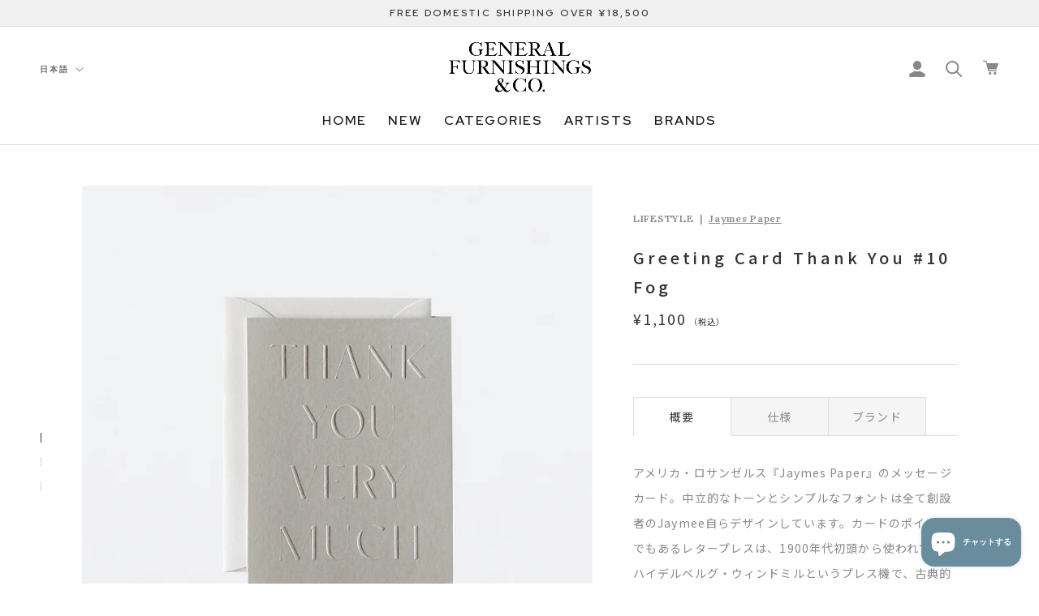

--- FILE ---
content_type: text/html; charset=utf-8
request_url: https://gfandco-shop.com/products/1103060000099
body_size: 26809
content:
<!doctype html>

<html class="no-js" lang="ja">
  <head>
    <meta charset="utf-8">
    <meta http-equiv="X-UA-Compatible" content="IE=edge,chrome=1">
    <meta name="viewport" content="width=device-width, initial-scale=1.0, height=device-height, minimum-scale=1.0, maximum-scale=1.0">
    <meta name="theme-color" content="">

    <title>
      Thank You #10 Fog &ndash; GENERAL FURNISHINGS &amp; CO.
    </title><meta name="description" content="アメリカ・ロサンゼルス『Jaymes Paper』のメッセージカード。中立的なトーンとシンプルなフォントは全て創設者のJaymee自らデザインしています。カードのポイントでもあるレタープレスは、1900年代初頭から使われているハイデルベルグ・ウィンドミルというプレス機で、古典的な印刷技術によって一枚づつ押印されています。"><link rel="canonical" href="https://gfandco-shop.com/products/1103060000099"><link rel="shortcut icon" href="//gfandco-shop.com/cdn/shop/files/gf_favicon_96x.png?v=1666681554" type="image/png"><meta property="og:type" content="product">
  <meta property="og:title" content="Greeting Card Thank You #10 Fog"><meta property="og:image" content="http://gfandco-shop.com/cdn/shop/files/1103060000099_a_spf_0a879b41-5e32-486e-b3f5-7e86f440b170.jpg?v=1743583635">
    <meta property="og:image:secure_url" content="https://gfandco-shop.com/cdn/shop/files/1103060000099_a_spf_0a879b41-5e32-486e-b3f5-7e86f440b170.jpg?v=1743583635">
    <meta property="og:image:width" content="2050">
    <meta property="og:image:height" content="2050"><meta property="product:price:amount" content="1,100">
  <meta property="product:price:currency" content="JPY"><meta property="og:description" content="アメリカ・ロサンゼルス『Jaymes Paper』のメッセージカード。中立的なトーンとシンプルなフォントは全て創設者のJaymee自らデザインしています。カードのポイントでもあるレタープレスは、1900年代初頭から使われているハイデルベルグ・ウィンドミルというプレス機で、古典的な印刷技術によって一枚づつ押印されています。"><meta property="og:url" content="https://gfandco-shop.com/products/1103060000099">
<meta property="og:site_name" content="GENERAL FURNISHINGS &amp; CO."><meta name="twitter:card" content="summary"><meta name="twitter:title" content="Greeting Card Thank You #10 Fog">
  <meta name="twitter:description" content="
アメリカ・ロサンゼルス『Jaymes Paper』のメッセージカード。中立的なトーンとシンプルなフォントは全て創設者のJaymee自らデザインしています。カードのポイントでもあるレタープレスは、1900年代初頭から使われているハイデルベルグ・ウィンドミルというプレス機で、古典的な印刷技術によって一枚づつ押印されています。


素材：紙
サイズ：カード/10.5×14cm (二つ折時)
　　　 封筒/11×14.5cm


Jaymes Paper（ジェイムズペーパー)は、紙とデザインに対する深い造詣から生まれました。アメリカではスーパーマーケットなどあらゆる場所でメッセージカードが売られています。しかし性別を問わず使えるシンプルでおしゃれなデザインのものが意外と少ないため、Jaymeeは以前から家族や友人へ手作りのカードを贈っていました。インスタントコミュニケーションが主流なデジタル世界の中で、あえてカードを贈ることで家族や恋人、友人の大切なイベントをお互い長く記憶できるツールであることを願っています。
">
  <meta name="twitter:image" content="https://gfandco-shop.com/cdn/shop/files/1103060000099_a_spf_0a879b41-5e32-486e-b3f5-7e86f440b170_600x600_crop_center.jpg?v=1743583635">
    <style>
  @font-face {
  font-family: Montserrat;
  font-weight: 500;
  font-style: normal;
  font-display: fallback;
  src: url("//gfandco-shop.com/cdn/fonts/montserrat/montserrat_n5.07ef3781d9c78c8b93c98419da7ad4fbeebb6635.woff2") format("woff2"),
       url("//gfandco-shop.com/cdn/fonts/montserrat/montserrat_n5.adf9b4bd8b0e4f55a0b203cdd84512667e0d5e4d.woff") format("woff");
}

  @font-face {
  font-family: "Nunito Sans";
  font-weight: 400;
  font-style: normal;
  font-display: fallback;
  src: url("//gfandco-shop.com/cdn/fonts/nunito_sans/nunitosans_n4.0276fe080df0ca4e6a22d9cb55aed3ed5ba6b1da.woff2") format("woff2"),
       url("//gfandco-shop.com/cdn/fonts/nunito_sans/nunitosans_n4.b4964bee2f5e7fd9c3826447e73afe2baad607b7.woff") format("woff");
}


  @font-face {
  font-family: "Nunito Sans";
  font-weight: 700;
  font-style: normal;
  font-display: fallback;
  src: url("//gfandco-shop.com/cdn/fonts/nunito_sans/nunitosans_n7.25d963ed46da26098ebeab731e90d8802d989fa5.woff2") format("woff2"),
       url("//gfandco-shop.com/cdn/fonts/nunito_sans/nunitosans_n7.d32e3219b3d2ec82285d3027bd673efc61a996c8.woff") format("woff");
}

  @font-face {
  font-family: "Nunito Sans";
  font-weight: 400;
  font-style: italic;
  font-display: fallback;
  src: url("//gfandco-shop.com/cdn/fonts/nunito_sans/nunitosans_i4.6e408730afac1484cf297c30b0e67c86d17fc586.woff2") format("woff2"),
       url("//gfandco-shop.com/cdn/fonts/nunito_sans/nunitosans_i4.c9b6dcbfa43622b39a5990002775a8381942ae38.woff") format("woff");
}

  @font-face {
  font-family: "Nunito Sans";
  font-weight: 700;
  font-style: italic;
  font-display: fallback;
  src: url("//gfandco-shop.com/cdn/fonts/nunito_sans/nunitosans_i7.8c1124729eec046a321e2424b2acf328c2c12139.woff2") format("woff2"),
       url("//gfandco-shop.com/cdn/fonts/nunito_sans/nunitosans_i7.af4cda04357273e0996d21184432bcb14651a64d.woff") format("woff");
}


  :root {
    /* --heading-font-family : Montserrat, sans-serif; */
      --heading-font-family :'Red Hat Display', sans-serif;
    /* --heading-font-weight : 500; */
    --heading-font-weight : 600;
    --heading-font-style  : normal;

    --text-font-family : "Nunito Sans", sans-serif;
    --text-font-weight : 400;
    --text-font-style  : normal;

    --base-text-font-size   : 14px;
    --default-text-font-size: 14px;--background          : #ffffff;
    --background-rgb      : 255, 255, 255;
    --light-background    : #ffffff;
    --light-background-rgb: 255, 255, 255;
    --heading-color       : #333333;
    --text-color          : #333333;
    --text-color-rgb      : 51, 51, 51;
    --text-color-light    : #888888;
    --text-color-light-rgb: 136, 136, 136;
    --link-color          : #6a6a6a;
    --link-color-rgb      : 106, 106, 106;
    --border-color        : #e0e0e0;
    --border-color-rgb    : 224, 224, 224;

    --button-background    : #1c1b1b;
    --button-background-rgb: 28, 27, 27;
    --button-text-color    : #ffffff;

    --header-background       : #ffffff;
    --header-heading-color    : #1c1b1b;
    --header-light-text-color : #6a6a6a;
    --header-border-color     : #dddddd;

    --footer-background    : #ffffff;
    --footer-text-color    : #6a6a6a;
    --footer-heading-color : #1c1b1b;
    --footer-border-color  : #e9e9e9;

    --navigation-background      : #1c1b1b;
    --navigation-background-rgb  : 28, 27, 27;
    --navigation-text-color      : #ffffff;
    --navigation-text-color-light: rgba(255, 255, 255, 0.5);
    --navigation-border-color    : rgba(255, 255, 255, 0.25);

    --newsletter-popup-background     : #1c1b1b;
    --newsletter-popup-text-color     : #ffffff;
    --newsletter-popup-text-color-rgb : 255, 255, 255;

    --secondary-elements-background       : #1c1b1b;
    --secondary-elements-background-rgb   : 28, 27, 27;
    --secondary-elements-text-color       : #ffffff;
    --secondary-elements-text-color-light : rgba(255, 255, 255, 0.5);
    --secondary-elements-border-color     : rgba(255, 255, 255, 0.25);

    --product-sale-price-color    : #f94c43;
    --product-sale-price-color-rgb: 249, 76, 67;
    --product-star-rating: #f6a429;

    /* Shopify related variables */
    --payment-terms-background-color: #ffffff;

    /* Products */

    --horizontal-spacing-four-products-per-row: 40px;
        --horizontal-spacing-two-products-per-row : 40px;

    --vertical-spacing-four-products-per-row: 60px;
        --vertical-spacing-two-products-per-row : 75px;

    /* Animation */
    --drawer-transition-timing: cubic-bezier(0.645, 0.045, 0.355, 1);
    --header-base-height: 80px; /* We set a default for browsers that do not support CSS variables */

    /* Cursors */
    --cursor-zoom-in-svg    : url(//gfandco-shop.com/cdn/shop/t/9/assets/cursor-zoom-in.svg?v=61233137303257377711676856991);
    --cursor-zoom-in-2x-svg : url(//gfandco-shop.com/cdn/shop/t/9/assets/cursor-zoom-in-2x.svg?v=52767263065399908721676856991);
  }
</style>

<script>
  // IE11 does not have support for CSS variables, so we have to polyfill them
  if (!(((window || {}).CSS || {}).supports && window.CSS.supports('(--a: 0)'))) {
    const script = document.createElement('script');
    script.type = 'text/javascript';
    script.src = 'https://cdn.jsdelivr.net/npm/css-vars-ponyfill@2';
    script.onload = function() {
      cssVars({});
    };

    document.getElementsByTagName('head')[0].appendChild(script);
  }
</script>


    <script>window.performance && window.performance.mark && window.performance.mark('shopify.content_for_header.start');</script><meta name="facebook-domain-verification" content="grzc4498ly1a17uoiccuy8zzd647cp">
<meta id="shopify-digital-wallet" name="shopify-digital-wallet" content="/62769594601/digital_wallets/dialog">
<meta name="shopify-checkout-api-token" content="f101eda28f6bbe2dcaf468c0fd96acd1">
<link rel="alternate" hreflang="x-default" href="https://gfandco-shop.com/products/1103060000099">
<link rel="alternate" hreflang="ja" href="https://gfandco-shop.com/products/1103060000099">
<link rel="alternate" hreflang="en" href="https://gfandco-shop.com/en/products/1103060000099">
<link rel="alternate" type="application/json+oembed" href="https://gfandco-shop.com/products/1103060000099.oembed">
<script async="async" src="/checkouts/internal/preloads.js?locale=ja-JP"></script>
<link rel="preconnect" href="https://shop.app" crossorigin="anonymous">
<script async="async" src="https://shop.app/checkouts/internal/preloads.js?locale=ja-JP&shop_id=62769594601" crossorigin="anonymous"></script>
<script id="apple-pay-shop-capabilities" type="application/json">{"shopId":62769594601,"countryCode":"JP","currencyCode":"JPY","merchantCapabilities":["supports3DS"],"merchantId":"gid:\/\/shopify\/Shop\/62769594601","merchantName":"GENERAL FURNISHINGS \u0026 CO.","requiredBillingContactFields":["postalAddress","email","phone"],"requiredShippingContactFields":["postalAddress","email","phone"],"shippingType":"shipping","supportedNetworks":["visa","masterCard","amex","jcb","discover"],"total":{"type":"pending","label":"GENERAL FURNISHINGS \u0026 CO.","amount":"1.00"},"shopifyPaymentsEnabled":true,"supportsSubscriptions":true}</script>
<script id="shopify-features" type="application/json">{"accessToken":"f101eda28f6bbe2dcaf468c0fd96acd1","betas":["rich-media-storefront-analytics"],"domain":"gfandco-shop.com","predictiveSearch":false,"shopId":62769594601,"locale":"ja"}</script>
<script>var Shopify = Shopify || {};
Shopify.shop = "general-furnishings-co.myshopify.com";
Shopify.locale = "ja";
Shopify.currency = {"active":"JPY","rate":"1.0"};
Shopify.country = "JP";
Shopify.theme = {"name":"Prestige - V2.0","id":136525873385,"schema_name":"Prestige","schema_version":"5.6.2","theme_store_id":855,"role":"main"};
Shopify.theme.handle = "null";
Shopify.theme.style = {"id":null,"handle":null};
Shopify.cdnHost = "gfandco-shop.com/cdn";
Shopify.routes = Shopify.routes || {};
Shopify.routes.root = "/";</script>
<script type="module">!function(o){(o.Shopify=o.Shopify||{}).modules=!0}(window);</script>
<script>!function(o){function n(){var o=[];function n(){o.push(Array.prototype.slice.apply(arguments))}return n.q=o,n}var t=o.Shopify=o.Shopify||{};t.loadFeatures=n(),t.autoloadFeatures=n()}(window);</script>
<script>
  window.ShopifyPay = window.ShopifyPay || {};
  window.ShopifyPay.apiHost = "shop.app\/pay";
  window.ShopifyPay.redirectState = null;
</script>
<script id="shop-js-analytics" type="application/json">{"pageType":"product"}</script>
<script defer="defer" async type="module" src="//gfandco-shop.com/cdn/shopifycloud/shop-js/modules/v2/client.init-shop-cart-sync_Cun6Ba8E.ja.esm.js"></script>
<script defer="defer" async type="module" src="//gfandco-shop.com/cdn/shopifycloud/shop-js/modules/v2/chunk.common_DGWubyOB.esm.js"></script>
<script type="module">
  await import("//gfandco-shop.com/cdn/shopifycloud/shop-js/modules/v2/client.init-shop-cart-sync_Cun6Ba8E.ja.esm.js");
await import("//gfandco-shop.com/cdn/shopifycloud/shop-js/modules/v2/chunk.common_DGWubyOB.esm.js");

  window.Shopify.SignInWithShop?.initShopCartSync?.({"fedCMEnabled":true,"windoidEnabled":true});

</script>
<script>
  window.Shopify = window.Shopify || {};
  if (!window.Shopify.featureAssets) window.Shopify.featureAssets = {};
  window.Shopify.featureAssets['shop-js'] = {"shop-cart-sync":["modules/v2/client.shop-cart-sync_kpadWrR6.ja.esm.js","modules/v2/chunk.common_DGWubyOB.esm.js"],"init-fed-cm":["modules/v2/client.init-fed-cm_deEwcgdG.ja.esm.js","modules/v2/chunk.common_DGWubyOB.esm.js"],"shop-button":["modules/v2/client.shop-button_Bgl7Akkx.ja.esm.js","modules/v2/chunk.common_DGWubyOB.esm.js"],"shop-cash-offers":["modules/v2/client.shop-cash-offers_CGfJizyJ.ja.esm.js","modules/v2/chunk.common_DGWubyOB.esm.js","modules/v2/chunk.modal_Ba7vk6QP.esm.js"],"init-windoid":["modules/v2/client.init-windoid_DLaIoEuB.ja.esm.js","modules/v2/chunk.common_DGWubyOB.esm.js"],"shop-toast-manager":["modules/v2/client.shop-toast-manager_BZdAlEPY.ja.esm.js","modules/v2/chunk.common_DGWubyOB.esm.js"],"init-shop-email-lookup-coordinator":["modules/v2/client.init-shop-email-lookup-coordinator_BxGPdBrh.ja.esm.js","modules/v2/chunk.common_DGWubyOB.esm.js"],"init-shop-cart-sync":["modules/v2/client.init-shop-cart-sync_Cun6Ba8E.ja.esm.js","modules/v2/chunk.common_DGWubyOB.esm.js"],"avatar":["modules/v2/client.avatar_BTnouDA3.ja.esm.js"],"pay-button":["modules/v2/client.pay-button_iRJggQYg.ja.esm.js","modules/v2/chunk.common_DGWubyOB.esm.js"],"init-customer-accounts":["modules/v2/client.init-customer-accounts_BbQrQ-BF.ja.esm.js","modules/v2/client.shop-login-button_CXxZBmJa.ja.esm.js","modules/v2/chunk.common_DGWubyOB.esm.js","modules/v2/chunk.modal_Ba7vk6QP.esm.js"],"init-shop-for-new-customer-accounts":["modules/v2/client.init-shop-for-new-customer-accounts_48e-446J.ja.esm.js","modules/v2/client.shop-login-button_CXxZBmJa.ja.esm.js","modules/v2/chunk.common_DGWubyOB.esm.js","modules/v2/chunk.modal_Ba7vk6QP.esm.js"],"shop-login-button":["modules/v2/client.shop-login-button_CXxZBmJa.ja.esm.js","modules/v2/chunk.common_DGWubyOB.esm.js","modules/v2/chunk.modal_Ba7vk6QP.esm.js"],"init-customer-accounts-sign-up":["modules/v2/client.init-customer-accounts-sign-up_Bb65hYMR.ja.esm.js","modules/v2/client.shop-login-button_CXxZBmJa.ja.esm.js","modules/v2/chunk.common_DGWubyOB.esm.js","modules/v2/chunk.modal_Ba7vk6QP.esm.js"],"shop-follow-button":["modules/v2/client.shop-follow-button_BO2OQvUT.ja.esm.js","modules/v2/chunk.common_DGWubyOB.esm.js","modules/v2/chunk.modal_Ba7vk6QP.esm.js"],"checkout-modal":["modules/v2/client.checkout-modal__QRFVvMA.ja.esm.js","modules/v2/chunk.common_DGWubyOB.esm.js","modules/v2/chunk.modal_Ba7vk6QP.esm.js"],"lead-capture":["modules/v2/client.lead-capture_Be4qr8sG.ja.esm.js","modules/v2/chunk.common_DGWubyOB.esm.js","modules/v2/chunk.modal_Ba7vk6QP.esm.js"],"shop-login":["modules/v2/client.shop-login_BCaq99Td.ja.esm.js","modules/v2/chunk.common_DGWubyOB.esm.js","modules/v2/chunk.modal_Ba7vk6QP.esm.js"],"payment-terms":["modules/v2/client.payment-terms_C-1Cu6jg.ja.esm.js","modules/v2/chunk.common_DGWubyOB.esm.js","modules/v2/chunk.modal_Ba7vk6QP.esm.js"]};
</script>
<script>(function() {
  var isLoaded = false;
  function asyncLoad() {
    if (isLoaded) return;
    isLoaded = true;
    var urls = ["https:\/\/dd-gift.herokuapp.com\/dd-gift.js?shop=general-furnishings-co.myshopify.com","https:\/\/delivery-date-and-time-picker.amp.tokyo\/script_tags\/cart_attributes.js?shop=general-furnishings-co.myshopify.com"];
    for (var i = 0; i < urls.length; i++) {
      var s = document.createElement('script');
      s.type = 'text/javascript';
      s.async = true;
      s.src = urls[i];
      var x = document.getElementsByTagName('script')[0];
      x.parentNode.insertBefore(s, x);
    }
  };
  if(window.attachEvent) {
    window.attachEvent('onload', asyncLoad);
  } else {
    window.addEventListener('load', asyncLoad, false);
  }
})();</script>
<script id="__st">var __st={"a":62769594601,"offset":32400,"reqid":"e7677129-42f6-46c4-b8dd-83fc95e00fd0-1768791945","pageurl":"gfandco-shop.com\/products\/1103060000099","u":"56a4ab9a0968","p":"product","rtyp":"product","rid":8175540830441};</script>
<script>window.ShopifyPaypalV4VisibilityTracking = true;</script>
<script id="captcha-bootstrap">!function(){'use strict';const t='contact',e='account',n='new_comment',o=[[t,t],['blogs',n],['comments',n],[t,'customer']],c=[[e,'customer_login'],[e,'guest_login'],[e,'recover_customer_password'],[e,'create_customer']],r=t=>t.map((([t,e])=>`form[action*='/${t}']:not([data-nocaptcha='true']) input[name='form_type'][value='${e}']`)).join(','),a=t=>()=>t?[...document.querySelectorAll(t)].map((t=>t.form)):[];function s(){const t=[...o],e=r(t);return a(e)}const i='password',u='form_key',d=['recaptcha-v3-token','g-recaptcha-response','h-captcha-response',i],f=()=>{try{return window.sessionStorage}catch{return}},m='__shopify_v',_=t=>t.elements[u];function p(t,e,n=!1){try{const o=window.sessionStorage,c=JSON.parse(o.getItem(e)),{data:r}=function(t){const{data:e,action:n}=t;return t[m]||n?{data:e,action:n}:{data:t,action:n}}(c);for(const[e,n]of Object.entries(r))t.elements[e]&&(t.elements[e].value=n);n&&o.removeItem(e)}catch(o){console.error('form repopulation failed',{error:o})}}const l='form_type',E='cptcha';function T(t){t.dataset[E]=!0}const w=window,h=w.document,L='Shopify',v='ce_forms',y='captcha';let A=!1;((t,e)=>{const n=(g='f06e6c50-85a8-45c8-87d0-21a2b65856fe',I='https://cdn.shopify.com/shopifycloud/storefront-forms-hcaptcha/ce_storefront_forms_captcha_hcaptcha.v1.5.2.iife.js',D={infoText:'hCaptchaによる保護',privacyText:'プライバシー',termsText:'利用規約'},(t,e,n)=>{const o=w[L][v],c=o.bindForm;if(c)return c(t,g,e,D).then(n);var r;o.q.push([[t,g,e,D],n]),r=I,A||(h.body.append(Object.assign(h.createElement('script'),{id:'captcha-provider',async:!0,src:r})),A=!0)});var g,I,D;w[L]=w[L]||{},w[L][v]=w[L][v]||{},w[L][v].q=[],w[L][y]=w[L][y]||{},w[L][y].protect=function(t,e){n(t,void 0,e),T(t)},Object.freeze(w[L][y]),function(t,e,n,w,h,L){const[v,y,A,g]=function(t,e,n){const i=e?o:[],u=t?c:[],d=[...i,...u],f=r(d),m=r(i),_=r(d.filter((([t,e])=>n.includes(e))));return[a(f),a(m),a(_),s()]}(w,h,L),I=t=>{const e=t.target;return e instanceof HTMLFormElement?e:e&&e.form},D=t=>v().includes(t);t.addEventListener('submit',(t=>{const e=I(t);if(!e)return;const n=D(e)&&!e.dataset.hcaptchaBound&&!e.dataset.recaptchaBound,o=_(e),c=g().includes(e)&&(!o||!o.value);(n||c)&&t.preventDefault(),c&&!n&&(function(t){try{if(!f())return;!function(t){const e=f();if(!e)return;const n=_(t);if(!n)return;const o=n.value;o&&e.removeItem(o)}(t);const e=Array.from(Array(32),(()=>Math.random().toString(36)[2])).join('');!function(t,e){_(t)||t.append(Object.assign(document.createElement('input'),{type:'hidden',name:u})),t.elements[u].value=e}(t,e),function(t,e){const n=f();if(!n)return;const o=[...t.querySelectorAll(`input[type='${i}']`)].map((({name:t})=>t)),c=[...d,...o],r={};for(const[a,s]of new FormData(t).entries())c.includes(a)||(r[a]=s);n.setItem(e,JSON.stringify({[m]:1,action:t.action,data:r}))}(t,e)}catch(e){console.error('failed to persist form',e)}}(e),e.submit())}));const S=(t,e)=>{t&&!t.dataset[E]&&(n(t,e.some((e=>e===t))),T(t))};for(const o of['focusin','change'])t.addEventListener(o,(t=>{const e=I(t);D(e)&&S(e,y())}));const B=e.get('form_key'),M=e.get(l),P=B&&M;t.addEventListener('DOMContentLoaded',(()=>{const t=y();if(P)for(const e of t)e.elements[l].value===M&&p(e,B);[...new Set([...A(),...v().filter((t=>'true'===t.dataset.shopifyCaptcha))])].forEach((e=>S(e,t)))}))}(h,new URLSearchParams(w.location.search),n,t,e,['guest_login'])})(!0,!0)}();</script>
<script integrity="sha256-4kQ18oKyAcykRKYeNunJcIwy7WH5gtpwJnB7kiuLZ1E=" data-source-attribution="shopify.loadfeatures" defer="defer" src="//gfandco-shop.com/cdn/shopifycloud/storefront/assets/storefront/load_feature-a0a9edcb.js" crossorigin="anonymous"></script>
<script crossorigin="anonymous" defer="defer" src="//gfandco-shop.com/cdn/shopifycloud/storefront/assets/shopify_pay/storefront-65b4c6d7.js?v=20250812"></script>
<script data-source-attribution="shopify.dynamic_checkout.dynamic.init">var Shopify=Shopify||{};Shopify.PaymentButton=Shopify.PaymentButton||{isStorefrontPortableWallets:!0,init:function(){window.Shopify.PaymentButton.init=function(){};var t=document.createElement("script");t.src="https://gfandco-shop.com/cdn/shopifycloud/portable-wallets/latest/portable-wallets.ja.js",t.type="module",document.head.appendChild(t)}};
</script>
<script data-source-attribution="shopify.dynamic_checkout.buyer_consent">
  function portableWalletsHideBuyerConsent(e){var t=document.getElementById("shopify-buyer-consent"),n=document.getElementById("shopify-subscription-policy-button");t&&n&&(t.classList.add("hidden"),t.setAttribute("aria-hidden","true"),n.removeEventListener("click",e))}function portableWalletsShowBuyerConsent(e){var t=document.getElementById("shopify-buyer-consent"),n=document.getElementById("shopify-subscription-policy-button");t&&n&&(t.classList.remove("hidden"),t.removeAttribute("aria-hidden"),n.addEventListener("click",e))}window.Shopify?.PaymentButton&&(window.Shopify.PaymentButton.hideBuyerConsent=portableWalletsHideBuyerConsent,window.Shopify.PaymentButton.showBuyerConsent=portableWalletsShowBuyerConsent);
</script>
<script data-source-attribution="shopify.dynamic_checkout.cart.bootstrap">document.addEventListener("DOMContentLoaded",(function(){function t(){return document.querySelector("shopify-accelerated-checkout-cart, shopify-accelerated-checkout")}if(t())Shopify.PaymentButton.init();else{new MutationObserver((function(e,n){t()&&(Shopify.PaymentButton.init(),n.disconnect())})).observe(document.body,{childList:!0,subtree:!0})}}));
</script>
<link id="shopify-accelerated-checkout-styles" rel="stylesheet" media="screen" href="https://gfandco-shop.com/cdn/shopifycloud/portable-wallets/latest/accelerated-checkout-backwards-compat.css" crossorigin="anonymous">
<style id="shopify-accelerated-checkout-cart">
        #shopify-buyer-consent {
  margin-top: 1em;
  display: inline-block;
  width: 100%;
}

#shopify-buyer-consent.hidden {
  display: none;
}

#shopify-subscription-policy-button {
  background: none;
  border: none;
  padding: 0;
  text-decoration: underline;
  font-size: inherit;
  cursor: pointer;
}

#shopify-subscription-policy-button::before {
  box-shadow: none;
}

      </style>

<script>window.performance && window.performance.mark && window.performance.mark('shopify.content_for_header.end');</script>

    <link rel="stylesheet" href="//gfandco-shop.com/cdn/shop/t/9/assets/theme.css?v=173608955386344188391676856991">

    <script>// This allows to expose several variables to the global scope, to be used in scripts
      window.theme = {
        pageType: "product",
        moneyFormat: "¥{{amount_no_decimals}}",
        moneyWithCurrencyFormat: "¥{{amount_no_decimals}} JPY",
        currencyCodeEnabled: false,
        productImageSize: "natural",
        searchMode: "product,article",
        showPageTransition: false,
        showElementStaggering: true,
        showImageZooming: true
      };

      window.routes = {
        rootUrl: "\/",
        rootUrlWithoutSlash: '',
        cartUrl: "\/cart",
        cartAddUrl: "\/cart\/add",
        cartChangeUrl: "\/cart\/change",
        searchUrl: "\/search",
        productRecommendationsUrl: "\/recommendations\/products"
      };

      window.languages = {
        cartAddNote: "注文メモを追加",
        cartEditNote: "注文メモを変更",
        productImageLoadingError: "この画像を読み込めませんでした。 ページをリロードしてください。",
        productFormAddToCart: "カートに追加する",
        productFormUnavailable: "お取り扱いできません",
        productFormSoldOut: "売り切れ",
        shippingEstimatorOneResult: "1つのオプションが利用可能：",
        shippingEstimatorMoreResults: "{{count}}つのオプションが利用可能：",
        shippingEstimatorNoResults: "配送が見つかりませんでした"
      };

      window.lazySizesConfig = {
        loadHidden: false,
        hFac: 0.5,
        expFactor: 2,
        ricTimeout: 150,
        lazyClass: 'Image--lazyLoad',
        loadingClass: 'Image--lazyLoading',
        loadedClass: 'Image--lazyLoaded'
      };

      document.documentElement.className = document.documentElement.className.replace('no-js', 'js');
      document.documentElement.style.setProperty('--window-height', window.innerHeight + 'px');

      // We do a quick detection of some features (we could use Modernizr but for so little...)
      (function() {
        document.documentElement.className += ((window.CSS && window.CSS.supports('(position: sticky) or (position: -webkit-sticky)')) ? ' supports-sticky' : ' no-supports-sticky');
        document.documentElement.className += (window.matchMedia('(-moz-touch-enabled: 1), (hover: none)')).matches ? ' no-supports-hover' : ' supports-hover';
      }());

      
    </script>

    <script src="//gfandco-shop.com/cdn/shop/t/9/assets/lazysizes.min.js?v=174358363404432586981676856991" async></script><script src="//gfandco-shop.com/cdn/shop/t/9/assets/libs.min.js?v=26178543184394469741676856991" defer></script>
    <script src="//gfandco-shop.com/cdn/shop/t/9/assets/theme.js?v=96815159393237756411676856991" defer></script>
    <script src="//gfandco-shop.com/cdn/shop/t/9/assets/custom.js?v=183944157590872491501676856991" defer></script>

    <script>
      (function () {
        window.onpageshow = function() {
          if (window.theme.showPageTransition) {
            var pageTransition = document.querySelector('.PageTransition');

            if (pageTransition) {
              pageTransition.style.visibility = 'visible';
              pageTransition.style.opacity = '0';
            }
          }

          // When the page is loaded from the cache, we have to reload the cart content
          document.documentElement.dispatchEvent(new CustomEvent('cart:refresh', {
            bubbles: true
          }));
        };
      })();
    </script>

    
  <script type="application/ld+json">
  {
    "@context": "http://schema.org",
    "@type": "Product",
    "offers": [{
          "@type": "Offer",
          "name": "Default Title",
          "availability":"https://schema.org/InStock",
          "price": 1100.0,
          "priceCurrency": "JPY",
          "priceValidUntil": "2026-01-29","sku": "1103060000099","url": "/products/1103060000099?variant=45413671796969"
        }
],
      "gtin13": "1103060000099",
      "productId": "1103060000099",
    "brand": {
      "name": "Jaymes Paper"
    },
    "name": "Greeting Card Thank You #10 Fog",
    "description": "\nアメリカ・ロサンゼルス『Jaymes Paper』のメッセージカード。中立的なトーンとシンプルなフォントは全て創設者のJaymee自らデザインしています。カードのポイントでもあるレタープレスは、1900年代初頭から使われているハイデルベルグ・ウィンドミルというプレス機で、古典的な印刷技術によって一枚づつ押印されています。\n\n\n素材：紙\nサイズ：カード\/10.5×14cm (二つ折時)\n　　　 封筒\/11×14.5cm\n\n\nJaymes Paper（ジェイムズペーパー)は、紙とデザインに対する深い造詣から生まれました。アメリカではスーパーマーケットなどあらゆる場所でメッセージカードが売られています。しかし性別を問わず使えるシンプルでおしゃれなデザインのものが意外と少ないため、Jaymeeは以前から家族や友人へ手作りのカードを贈っていました。インスタントコミュニケーションが主流なデジタル世界の中で、あえてカードを贈ることで家族や恋人、友人の大切なイベントをお互い長く記憶できるツールであることを願っています。\n",
    "category": "LIFESTYLE",
    "url": "/products/1103060000099",
    "sku": "1103060000099",
    "image": {
      "@type": "ImageObject",
      "url": "https://gfandco-shop.com/cdn/shop/files/1103060000099_a_spf_0a879b41-5e32-486e-b3f5-7e86f440b170_1024x.jpg?v=1743583635",
      "image": "https://gfandco-shop.com/cdn/shop/files/1103060000099_a_spf_0a879b41-5e32-486e-b3f5-7e86f440b170_1024x.jpg?v=1743583635",
      "name": "Greeting Card Thank You #10 Fog",
      "width": "1024",
      "height": "1024"
    }
  }
  </script>



  <script type="application/ld+json">
  {
    "@context": "http://schema.org",
    "@type": "BreadcrumbList",
  "itemListElement": [{
      "@type": "ListItem",
      "position": 1,
      "name": "ホームページ",
      "item": "https://gfandco-shop.com"
    },{
          "@type": "ListItem",
          "position": 2,
          "name": "Greeting Card Thank You #10 Fog",
          "item": "https://gfandco-shop.com/products/1103060000099"
        }]
  }
  </script>


    <link rel="apple-touch-icon" sizes="180x180" href="//gfandco-shop.com/cdn/shop/t/9/assets/apple-touch-icon.png?4669">
    <link rel="icon" type="image/png" href="//gfandco-shop.com/cdn/shop/t/9/assets/favicon-16x16.png?4669" sizes="16x16">
    <link rel="icon" type="image/png" href="//gfandco-shop.com/cdn/shop/t/9/assets/favicon-32x32.png?4669" sizes="32x32">
    <link rel="icon" type="image/png" href="//gfandco-shop.com/cdn/shop/t/9/assets/android-chrome-192x192.png?4669" sizes="192x192">
    <link rel="icon" type="image/png" href="//gfandco-shop.com/cdn/shop/t/9/assets/android-chrome-512x512.png?4669" sizes="512x512">

    <link rel="stylesheet" href="//gfandco-shop.com/cdn/shop/t/9/assets/main.css?v=51712847010252939371676856991">
    <script src="https://ajax.googleapis.com/ajax/libs/jquery/3.3.1/jquery.min.js"></script>
    <script src="//gfandco-shop.com/cdn/shop/t/9/assets/lib.min.js?v=78684672381805308101676856991?v=1.0"></script>
    <script src="//gfandco-shop.com/cdn/shop/t/9/assets/main.min.js?v=68838911331686448531676856991?v=1.0"></script>
    <link rel="preconnect" href="https://fonts.googleapis.com">
    <link rel="preconnect" href="https://fonts.gstatic.com" crossorigin>
    <link href="https://fonts.googleapis.com/css2?family=Lora:ital,wght@0,400;0,500;0,600;0,700;1,400;1,500;1,600;1,700&family=Noto+Sans+JP:wght@100;300;400;500;700;900&family=Red+Hat+Display:ital,wght@0,300;0,400;0,500;0,600;0,700;0,800;0,900;1,300;1,400;1,500;1,600;1,700;1,800;1,900&display=swap" rel="stylesheet">
    <!--
    font-family: 'Lora', serif;
  font-family: 'Noto Sans JP', sans-serif;
  font-family: 'Red Hat Display', sans-serif;
 -->
  <script src="https://cdn.shopify.com/extensions/7bc9bb47-adfa-4267-963e-cadee5096caf/inbox-1252/assets/inbox-chat-loader.js" type="text/javascript" defer="defer"></script>
<link href="https://monorail-edge.shopifysvc.com" rel="dns-prefetch">
<script>(function(){if ("sendBeacon" in navigator && "performance" in window) {try {var session_token_from_headers = performance.getEntriesByType('navigation')[0].serverTiming.find(x => x.name == '_s').description;} catch {var session_token_from_headers = undefined;}var session_cookie_matches = document.cookie.match(/_shopify_s=([^;]*)/);var session_token_from_cookie = session_cookie_matches && session_cookie_matches.length === 2 ? session_cookie_matches[1] : "";var session_token = session_token_from_headers || session_token_from_cookie || "";function handle_abandonment_event(e) {var entries = performance.getEntries().filter(function(entry) {return /monorail-edge.shopifysvc.com/.test(entry.name);});if (!window.abandonment_tracked && entries.length === 0) {window.abandonment_tracked = true;var currentMs = Date.now();var navigation_start = performance.timing.navigationStart;var payload = {shop_id: 62769594601,url: window.location.href,navigation_start,duration: currentMs - navigation_start,session_token,page_type: "product"};window.navigator.sendBeacon("https://monorail-edge.shopifysvc.com/v1/produce", JSON.stringify({schema_id: "online_store_buyer_site_abandonment/1.1",payload: payload,metadata: {event_created_at_ms: currentMs,event_sent_at_ms: currentMs}}));}}window.addEventListener('pagehide', handle_abandonment_event);}}());</script>
<script id="web-pixels-manager-setup">(function e(e,d,r,n,o){if(void 0===o&&(o={}),!Boolean(null===(a=null===(i=window.Shopify)||void 0===i?void 0:i.analytics)||void 0===a?void 0:a.replayQueue)){var i,a;window.Shopify=window.Shopify||{};var t=window.Shopify;t.analytics=t.analytics||{};var s=t.analytics;s.replayQueue=[],s.publish=function(e,d,r){return s.replayQueue.push([e,d,r]),!0};try{self.performance.mark("wpm:start")}catch(e){}var l=function(){var e={modern:/Edge?\/(1{2}[4-9]|1[2-9]\d|[2-9]\d{2}|\d{4,})\.\d+(\.\d+|)|Firefox\/(1{2}[4-9]|1[2-9]\d|[2-9]\d{2}|\d{4,})\.\d+(\.\d+|)|Chrom(ium|e)\/(9{2}|\d{3,})\.\d+(\.\d+|)|(Maci|X1{2}).+ Version\/(15\.\d+|(1[6-9]|[2-9]\d|\d{3,})\.\d+)([,.]\d+|)( \(\w+\)|)( Mobile\/\w+|) Safari\/|Chrome.+OPR\/(9{2}|\d{3,})\.\d+\.\d+|(CPU[ +]OS|iPhone[ +]OS|CPU[ +]iPhone|CPU IPhone OS|CPU iPad OS)[ +]+(15[._]\d+|(1[6-9]|[2-9]\d|\d{3,})[._]\d+)([._]\d+|)|Android:?[ /-](13[3-9]|1[4-9]\d|[2-9]\d{2}|\d{4,})(\.\d+|)(\.\d+|)|Android.+Firefox\/(13[5-9]|1[4-9]\d|[2-9]\d{2}|\d{4,})\.\d+(\.\d+|)|Android.+Chrom(ium|e)\/(13[3-9]|1[4-9]\d|[2-9]\d{2}|\d{4,})\.\d+(\.\d+|)|SamsungBrowser\/([2-9]\d|\d{3,})\.\d+/,legacy:/Edge?\/(1[6-9]|[2-9]\d|\d{3,})\.\d+(\.\d+|)|Firefox\/(5[4-9]|[6-9]\d|\d{3,})\.\d+(\.\d+|)|Chrom(ium|e)\/(5[1-9]|[6-9]\d|\d{3,})\.\d+(\.\d+|)([\d.]+$|.*Safari\/(?![\d.]+ Edge\/[\d.]+$))|(Maci|X1{2}).+ Version\/(10\.\d+|(1[1-9]|[2-9]\d|\d{3,})\.\d+)([,.]\d+|)( \(\w+\)|)( Mobile\/\w+|) Safari\/|Chrome.+OPR\/(3[89]|[4-9]\d|\d{3,})\.\d+\.\d+|(CPU[ +]OS|iPhone[ +]OS|CPU[ +]iPhone|CPU IPhone OS|CPU iPad OS)[ +]+(10[._]\d+|(1[1-9]|[2-9]\d|\d{3,})[._]\d+)([._]\d+|)|Android:?[ /-](13[3-9]|1[4-9]\d|[2-9]\d{2}|\d{4,})(\.\d+|)(\.\d+|)|Mobile Safari.+OPR\/([89]\d|\d{3,})\.\d+\.\d+|Android.+Firefox\/(13[5-9]|1[4-9]\d|[2-9]\d{2}|\d{4,})\.\d+(\.\d+|)|Android.+Chrom(ium|e)\/(13[3-9]|1[4-9]\d|[2-9]\d{2}|\d{4,})\.\d+(\.\d+|)|Android.+(UC? ?Browser|UCWEB|U3)[ /]?(15\.([5-9]|\d{2,})|(1[6-9]|[2-9]\d|\d{3,})\.\d+)\.\d+|SamsungBrowser\/(5\.\d+|([6-9]|\d{2,})\.\d+)|Android.+MQ{2}Browser\/(14(\.(9|\d{2,})|)|(1[5-9]|[2-9]\d|\d{3,})(\.\d+|))(\.\d+|)|K[Aa][Ii]OS\/(3\.\d+|([4-9]|\d{2,})\.\d+)(\.\d+|)/},d=e.modern,r=e.legacy,n=navigator.userAgent;return n.match(d)?"modern":n.match(r)?"legacy":"unknown"}(),u="modern"===l?"modern":"legacy",c=(null!=n?n:{modern:"",legacy:""})[u],f=function(e){return[e.baseUrl,"/wpm","/b",e.hashVersion,"modern"===e.buildTarget?"m":"l",".js"].join("")}({baseUrl:d,hashVersion:r,buildTarget:u}),m=function(e){var d=e.version,r=e.bundleTarget,n=e.surface,o=e.pageUrl,i=e.monorailEndpoint;return{emit:function(e){var a=e.status,t=e.errorMsg,s=(new Date).getTime(),l=JSON.stringify({metadata:{event_sent_at_ms:s},events:[{schema_id:"web_pixels_manager_load/3.1",payload:{version:d,bundle_target:r,page_url:o,status:a,surface:n,error_msg:t},metadata:{event_created_at_ms:s}}]});if(!i)return console&&console.warn&&console.warn("[Web Pixels Manager] No Monorail endpoint provided, skipping logging."),!1;try{return self.navigator.sendBeacon.bind(self.navigator)(i,l)}catch(e){}var u=new XMLHttpRequest;try{return u.open("POST",i,!0),u.setRequestHeader("Content-Type","text/plain"),u.send(l),!0}catch(e){return console&&console.warn&&console.warn("[Web Pixels Manager] Got an unhandled error while logging to Monorail."),!1}}}}({version:r,bundleTarget:l,surface:e.surface,pageUrl:self.location.href,monorailEndpoint:e.monorailEndpoint});try{o.browserTarget=l,function(e){var d=e.src,r=e.async,n=void 0===r||r,o=e.onload,i=e.onerror,a=e.sri,t=e.scriptDataAttributes,s=void 0===t?{}:t,l=document.createElement("script"),u=document.querySelector("head"),c=document.querySelector("body");if(l.async=n,l.src=d,a&&(l.integrity=a,l.crossOrigin="anonymous"),s)for(var f in s)if(Object.prototype.hasOwnProperty.call(s,f))try{l.dataset[f]=s[f]}catch(e){}if(o&&l.addEventListener("load",o),i&&l.addEventListener("error",i),u)u.appendChild(l);else{if(!c)throw new Error("Did not find a head or body element to append the script");c.appendChild(l)}}({src:f,async:!0,onload:function(){if(!function(){var e,d;return Boolean(null===(d=null===(e=window.Shopify)||void 0===e?void 0:e.analytics)||void 0===d?void 0:d.initialized)}()){var d=window.webPixelsManager.init(e)||void 0;if(d){var r=window.Shopify.analytics;r.replayQueue.forEach((function(e){var r=e[0],n=e[1],o=e[2];d.publishCustomEvent(r,n,o)})),r.replayQueue=[],r.publish=d.publishCustomEvent,r.visitor=d.visitor,r.initialized=!0}}},onerror:function(){return m.emit({status:"failed",errorMsg:"".concat(f," has failed to load")})},sri:function(e){var d=/^sha384-[A-Za-z0-9+/=]+$/;return"string"==typeof e&&d.test(e)}(c)?c:"",scriptDataAttributes:o}),m.emit({status:"loading"})}catch(e){m.emit({status:"failed",errorMsg:(null==e?void 0:e.message)||"Unknown error"})}}})({shopId: 62769594601,storefrontBaseUrl: "https://gfandco-shop.com",extensionsBaseUrl: "https://extensions.shopifycdn.com/cdn/shopifycloud/web-pixels-manager",monorailEndpoint: "https://monorail-edge.shopifysvc.com/unstable/produce_batch",surface: "storefront-renderer",enabledBetaFlags: ["2dca8a86"],webPixelsConfigList: [{"id":"469074153","configuration":"{\"config\":\"{\\\"pixel_id\\\":\\\"G-4EPHNCVLQ2\\\",\\\"gtag_events\\\":[{\\\"type\\\":\\\"purchase\\\",\\\"action_label\\\":\\\"G-4EPHNCVLQ2\\\"},{\\\"type\\\":\\\"page_view\\\",\\\"action_label\\\":\\\"G-4EPHNCVLQ2\\\"},{\\\"type\\\":\\\"view_item\\\",\\\"action_label\\\":\\\"G-4EPHNCVLQ2\\\"},{\\\"type\\\":\\\"search\\\",\\\"action_label\\\":\\\"G-4EPHNCVLQ2\\\"},{\\\"type\\\":\\\"add_to_cart\\\",\\\"action_label\\\":\\\"G-4EPHNCVLQ2\\\"},{\\\"type\\\":\\\"begin_checkout\\\",\\\"action_label\\\":\\\"G-4EPHNCVLQ2\\\"},{\\\"type\\\":\\\"add_payment_info\\\",\\\"action_label\\\":\\\"G-4EPHNCVLQ2\\\"}],\\\"enable_monitoring_mode\\\":false}\"}","eventPayloadVersion":"v1","runtimeContext":"OPEN","scriptVersion":"b2a88bafab3e21179ed38636efcd8a93","type":"APP","apiClientId":1780363,"privacyPurposes":[],"dataSharingAdjustments":{"protectedCustomerApprovalScopes":["read_customer_address","read_customer_email","read_customer_name","read_customer_personal_data","read_customer_phone"]}},{"id":"shopify-app-pixel","configuration":"{}","eventPayloadVersion":"v1","runtimeContext":"STRICT","scriptVersion":"0450","apiClientId":"shopify-pixel","type":"APP","privacyPurposes":["ANALYTICS","MARKETING"]},{"id":"shopify-custom-pixel","eventPayloadVersion":"v1","runtimeContext":"LAX","scriptVersion":"0450","apiClientId":"shopify-pixel","type":"CUSTOM","privacyPurposes":["ANALYTICS","MARKETING"]}],isMerchantRequest: false,initData: {"shop":{"name":"GENERAL FURNISHINGS \u0026 CO.","paymentSettings":{"currencyCode":"JPY"},"myshopifyDomain":"general-furnishings-co.myshopify.com","countryCode":"JP","storefrontUrl":"https:\/\/gfandco-shop.com"},"customer":null,"cart":null,"checkout":null,"productVariants":[{"price":{"amount":1100.0,"currencyCode":"JPY"},"product":{"title":"Greeting Card Thank You #10 Fog","vendor":"Jaymes Paper","id":"8175540830441","untranslatedTitle":"Greeting Card Thank You #10 Fog","url":"\/products\/1103060000099","type":"LIFESTYLE"},"id":"45413671796969","image":{"src":"\/\/gfandco-shop.com\/cdn\/shop\/files\/1103060000099_a_spf_0a879b41-5e32-486e-b3f5-7e86f440b170.jpg?v=1743583635"},"sku":"1103060000099","title":"Default Title","untranslatedTitle":"Default Title"}],"purchasingCompany":null},},"https://gfandco-shop.com/cdn","fcfee988w5aeb613cpc8e4bc33m6693e112",{"modern":"","legacy":""},{"shopId":"62769594601","storefrontBaseUrl":"https:\/\/gfandco-shop.com","extensionBaseUrl":"https:\/\/extensions.shopifycdn.com\/cdn\/shopifycloud\/web-pixels-manager","surface":"storefront-renderer","enabledBetaFlags":"[\"2dca8a86\"]","isMerchantRequest":"false","hashVersion":"fcfee988w5aeb613cpc8e4bc33m6693e112","publish":"custom","events":"[[\"page_viewed\",{}],[\"product_viewed\",{\"productVariant\":{\"price\":{\"amount\":1100.0,\"currencyCode\":\"JPY\"},\"product\":{\"title\":\"Greeting Card Thank You #10 Fog\",\"vendor\":\"Jaymes Paper\",\"id\":\"8175540830441\",\"untranslatedTitle\":\"Greeting Card Thank You #10 Fog\",\"url\":\"\/products\/1103060000099\",\"type\":\"LIFESTYLE\"},\"id\":\"45413671796969\",\"image\":{\"src\":\"\/\/gfandco-shop.com\/cdn\/shop\/files\/1103060000099_a_spf_0a879b41-5e32-486e-b3f5-7e86f440b170.jpg?v=1743583635\"},\"sku\":\"1103060000099\",\"title\":\"Default Title\",\"untranslatedTitle\":\"Default Title\"}}]]"});</script><script>
  window.ShopifyAnalytics = window.ShopifyAnalytics || {};
  window.ShopifyAnalytics.meta = window.ShopifyAnalytics.meta || {};
  window.ShopifyAnalytics.meta.currency = 'JPY';
  var meta = {"product":{"id":8175540830441,"gid":"gid:\/\/shopify\/Product\/8175540830441","vendor":"Jaymes Paper","type":"LIFESTYLE","handle":"1103060000099","variants":[{"id":45413671796969,"price":110000,"name":"Greeting Card Thank You #10 Fog","public_title":null,"sku":"1103060000099"}],"remote":false},"page":{"pageType":"product","resourceType":"product","resourceId":8175540830441,"requestId":"e7677129-42f6-46c4-b8dd-83fc95e00fd0-1768791945"}};
  for (var attr in meta) {
    window.ShopifyAnalytics.meta[attr] = meta[attr];
  }
</script>
<script class="analytics">
  (function () {
    var customDocumentWrite = function(content) {
      var jquery = null;

      if (window.jQuery) {
        jquery = window.jQuery;
      } else if (window.Checkout && window.Checkout.$) {
        jquery = window.Checkout.$;
      }

      if (jquery) {
        jquery('body').append(content);
      }
    };

    var hasLoggedConversion = function(token) {
      if (token) {
        return document.cookie.indexOf('loggedConversion=' + token) !== -1;
      }
      return false;
    }

    var setCookieIfConversion = function(token) {
      if (token) {
        var twoMonthsFromNow = new Date(Date.now());
        twoMonthsFromNow.setMonth(twoMonthsFromNow.getMonth() + 2);

        document.cookie = 'loggedConversion=' + token + '; expires=' + twoMonthsFromNow;
      }
    }

    var trekkie = window.ShopifyAnalytics.lib = window.trekkie = window.trekkie || [];
    if (trekkie.integrations) {
      return;
    }
    trekkie.methods = [
      'identify',
      'page',
      'ready',
      'track',
      'trackForm',
      'trackLink'
    ];
    trekkie.factory = function(method) {
      return function() {
        var args = Array.prototype.slice.call(arguments);
        args.unshift(method);
        trekkie.push(args);
        return trekkie;
      };
    };
    for (var i = 0; i < trekkie.methods.length; i++) {
      var key = trekkie.methods[i];
      trekkie[key] = trekkie.factory(key);
    }
    trekkie.load = function(config) {
      trekkie.config = config || {};
      trekkie.config.initialDocumentCookie = document.cookie;
      var first = document.getElementsByTagName('script')[0];
      var script = document.createElement('script');
      script.type = 'text/javascript';
      script.onerror = function(e) {
        var scriptFallback = document.createElement('script');
        scriptFallback.type = 'text/javascript';
        scriptFallback.onerror = function(error) {
                var Monorail = {
      produce: function produce(monorailDomain, schemaId, payload) {
        var currentMs = new Date().getTime();
        var event = {
          schema_id: schemaId,
          payload: payload,
          metadata: {
            event_created_at_ms: currentMs,
            event_sent_at_ms: currentMs
          }
        };
        return Monorail.sendRequest("https://" + monorailDomain + "/v1/produce", JSON.stringify(event));
      },
      sendRequest: function sendRequest(endpointUrl, payload) {
        // Try the sendBeacon API
        if (window && window.navigator && typeof window.navigator.sendBeacon === 'function' && typeof window.Blob === 'function' && !Monorail.isIos12()) {
          var blobData = new window.Blob([payload], {
            type: 'text/plain'
          });

          if (window.navigator.sendBeacon(endpointUrl, blobData)) {
            return true;
          } // sendBeacon was not successful

        } // XHR beacon

        var xhr = new XMLHttpRequest();

        try {
          xhr.open('POST', endpointUrl);
          xhr.setRequestHeader('Content-Type', 'text/plain');
          xhr.send(payload);
        } catch (e) {
          console.log(e);
        }

        return false;
      },
      isIos12: function isIos12() {
        return window.navigator.userAgent.lastIndexOf('iPhone; CPU iPhone OS 12_') !== -1 || window.navigator.userAgent.lastIndexOf('iPad; CPU OS 12_') !== -1;
      }
    };
    Monorail.produce('monorail-edge.shopifysvc.com',
      'trekkie_storefront_load_errors/1.1',
      {shop_id: 62769594601,
      theme_id: 136525873385,
      app_name: "storefront",
      context_url: window.location.href,
      source_url: "//gfandco-shop.com/cdn/s/trekkie.storefront.cd680fe47e6c39ca5d5df5f0a32d569bc48c0f27.min.js"});

        };
        scriptFallback.async = true;
        scriptFallback.src = '//gfandco-shop.com/cdn/s/trekkie.storefront.cd680fe47e6c39ca5d5df5f0a32d569bc48c0f27.min.js';
        first.parentNode.insertBefore(scriptFallback, first);
      };
      script.async = true;
      script.src = '//gfandco-shop.com/cdn/s/trekkie.storefront.cd680fe47e6c39ca5d5df5f0a32d569bc48c0f27.min.js';
      first.parentNode.insertBefore(script, first);
    };
    trekkie.load(
      {"Trekkie":{"appName":"storefront","development":false,"defaultAttributes":{"shopId":62769594601,"isMerchantRequest":null,"themeId":136525873385,"themeCityHash":"13602441089911854295","contentLanguage":"ja","currency":"JPY","eventMetadataId":"b6e3b271-e305-4fba-bafe-f2d030f227e9"},"isServerSideCookieWritingEnabled":true,"monorailRegion":"shop_domain","enabledBetaFlags":["65f19447"]},"Session Attribution":{},"S2S":{"facebookCapiEnabled":false,"source":"trekkie-storefront-renderer","apiClientId":580111}}
    );

    var loaded = false;
    trekkie.ready(function() {
      if (loaded) return;
      loaded = true;

      window.ShopifyAnalytics.lib = window.trekkie;

      var originalDocumentWrite = document.write;
      document.write = customDocumentWrite;
      try { window.ShopifyAnalytics.merchantGoogleAnalytics.call(this); } catch(error) {};
      document.write = originalDocumentWrite;

      window.ShopifyAnalytics.lib.page(null,{"pageType":"product","resourceType":"product","resourceId":8175540830441,"requestId":"e7677129-42f6-46c4-b8dd-83fc95e00fd0-1768791945","shopifyEmitted":true});

      var match = window.location.pathname.match(/checkouts\/(.+)\/(thank_you|post_purchase)/)
      var token = match? match[1]: undefined;
      if (!hasLoggedConversion(token)) {
        setCookieIfConversion(token);
        window.ShopifyAnalytics.lib.track("Viewed Product",{"currency":"JPY","variantId":45413671796969,"productId":8175540830441,"productGid":"gid:\/\/shopify\/Product\/8175540830441","name":"Greeting Card Thank You #10 Fog","price":"1100","sku":"1103060000099","brand":"Jaymes Paper","variant":null,"category":"LIFESTYLE","nonInteraction":true,"remote":false},undefined,undefined,{"shopifyEmitted":true});
      window.ShopifyAnalytics.lib.track("monorail:\/\/trekkie_storefront_viewed_product\/1.1",{"currency":"JPY","variantId":45413671796969,"productId":8175540830441,"productGid":"gid:\/\/shopify\/Product\/8175540830441","name":"Greeting Card Thank You #10 Fog","price":"1100","sku":"1103060000099","brand":"Jaymes Paper","variant":null,"category":"LIFESTYLE","nonInteraction":true,"remote":false,"referer":"https:\/\/gfandco-shop.com\/products\/1103060000099"});
      }
    });


        var eventsListenerScript = document.createElement('script');
        eventsListenerScript.async = true;
        eventsListenerScript.src = "//gfandco-shop.com/cdn/shopifycloud/storefront/assets/shop_events_listener-3da45d37.js";
        document.getElementsByTagName('head')[0].appendChild(eventsListenerScript);

})();</script>
  <script>
  if (!window.ga || (window.ga && typeof window.ga !== 'function')) {
    window.ga = function ga() {
      (window.ga.q = window.ga.q || []).push(arguments);
      if (window.Shopify && window.Shopify.analytics && typeof window.Shopify.analytics.publish === 'function') {
        window.Shopify.analytics.publish("ga_stub_called", {}, {sendTo: "google_osp_migration"});
      }
      console.error("Shopify's Google Analytics stub called with:", Array.from(arguments), "\nSee https://help.shopify.com/manual/promoting-marketing/pixels/pixel-migration#google for more information.");
    };
    if (window.Shopify && window.Shopify.analytics && typeof window.Shopify.analytics.publish === 'function') {
      window.Shopify.analytics.publish("ga_stub_initialized", {}, {sendTo: "google_osp_migration"});
    }
  }
</script>
<script
  defer
  src="https://gfandco-shop.com/cdn/shopifycloud/perf-kit/shopify-perf-kit-3.0.4.min.js"
  data-application="storefront-renderer"
  data-shop-id="62769594601"
  data-render-region="gcp-us-central1"
  data-page-type="product"
  data-theme-instance-id="136525873385"
  data-theme-name="Prestige"
  data-theme-version="5.6.2"
  data-monorail-region="shop_domain"
  data-resource-timing-sampling-rate="10"
  data-shs="true"
  data-shs-beacon="true"
  data-shs-export-with-fetch="true"
  data-shs-logs-sample-rate="1"
  data-shs-beacon-endpoint="https://gfandco-shop.com/api/collect"
></script>
</head><body class="prestige--v4 features--heading-small features--heading-uppercase features--show-button-transition features--show-image-zooming features--show-element-staggering  template-product"><svg class="u-visually-hidden">
      <linearGradient id="rating-star-gradient-half">
        <stop offset="50%" stop-color="var(--product-star-rating)" />
        <stop offset="50%" stop-color="var(--text-color-light)" />
      </linearGradient>
    </svg>

    <a class="PageSkipLink u-visually-hidden" href="#main">スキップしてコンテンツに移動する</a>
    <span class="LoadingBar"></span>
    <div class="PageOverlay"></div><div id="shopify-section-popup" class="shopify-section"></div>
    <div id="shopify-section-sidebar-menu" class="shopify-section"><section id="sidebar-menu" class="SidebarMenu Drawer Drawer--small Drawer--fromLeft" aria-hidden="true" data-section-id="sidebar-menu" data-section-type="sidebar-menu">
    <header class="Drawer__Header" data-drawer-animated-left>
      <button class="Drawer__Close Icon-Wrapper--clickable" data-action="close-drawer" data-drawer-id="sidebar-menu" aria-label="メニューをを閉じる"><svg class="Icon Icon--close " role="presentation" viewBox="0 0 16 14">
      <path d="M15 0L1 14m14 0L1 0" stroke="currentColor" fill="none" fill-rule="evenodd"></path>
    </svg></button>
      <nav class="SidebarMenu__Nav SidebarMenu__Nav--secondary">
        <ul class="Linklist Linklist--spacingLoose"><li class="Linklist__Item">
              <a href="/account" class="Text--subdued Link Link--secondary">
                <span class=" utility-icon"><svg class="Icon Icon--account " role="presentation" viewBox="0 0 271.21 281.35">
      <ellipse cx="135.88" cy="78.78" rx="72.26" ry="78.78"/><path d="m19.6 215.61 75.52-40.31a80.14 80.14 0 0 0 81.59 0l81.19 43.63s13.31 7.83 13.31 20.74v25.05s.78 16.63-15.46 16.63h-241.24s-14.51.19-14.51-15.65v-25.64s-1.73-14.47 19.6-24.45z"/>
    </svg></span>
                アカウント
            </a>
            </li></ul>
      </nav>
    </header>

    <div class="Drawer__Content">
      <div class="Drawer__Main" data-drawer-animated-left data-scrollable>
        <div class="Drawer__Container">
          <nav class="SidebarMenu__Nav SidebarMenu__Nav--primary" aria-label="サイドメニュー"><div class="Collapsible"><a href="/pages/top" class="Collapsible__Button Heading Link Link--primary u-h6">HOME</a></div><div class="Collapsible"><a href="/collections/new" class="Collapsible__Button Heading Link Link--primary u-h6">NEW</a></div><div class="Collapsible"><button class="Collapsible__Button Heading Link--primary u-h6" data-action="toggle-collapsible" aria-expanded="false">CATEGORIES<span class="Collapsible__Plus"></span>
                  </button>

                  <div class="Collapsible__Inner">
                    <div class="Collapsible__Content"><div class="Collapsible"><button class="Collapsible__Button Heading Text--subdued Link--secondary u-h7" data-action="toggle-collapsible" aria-expanded="false">TABLEWARE<span class="Collapsible__Plus"></span>
                            </button>

                            <div class="Collapsible__Inner">
                              <div class="Collapsible__Content Collapsible__Content__tertiary">
                                <ul class="Linklist Linklist--bordered Linklist--spacingLoose"><li class="Linklist__Item">
                                      <a href="/collections/plates" class="Text--subdued Link Link--tertiary">PLATE</a>
                                    </li><li class="Linklist__Item">
                                      <a href="/collections/bowls" class="Text--subdued Link Link--tertiary">BOWL</a>
                                    </li><li class="Linklist__Item">
                                      <a href="/collections/mugs" class="Text--subdued Link Link--tertiary">CUP &amp; MUG</a>
                                    </li><li class="Linklist__Item">
                                      <a href="/collections/glasses" class="Text--subdued Link Link--tertiary">GLASSWARE</a>
                                    </li><li class="Linklist__Item">
                                      <a href="/collections/cutlery" class="Text--subdued Link Link--tertiary">CUTLERY</a>
                                    </li><li class="Linklist__Item">
                                      <a href="/collections/table-linens" class="Text--subdued Link Link--tertiary">TABLE LINEN</a>
                                    </li><li class="Linklist__Item">
                                      <a href="/collections/tableware-others" class="Text--subdued Link Link--tertiary">OTHER</a>
                                    </li></ul>
                              </div>
                            </div></div><div class="Collapsible"><button class="Collapsible__Button Heading Text--subdued Link--secondary u-h7" data-action="toggle-collapsible" aria-expanded="false">HOME FRAGRANCE<span class="Collapsible__Plus"></span>
                            </button>

                            <div class="Collapsible__Inner">
                              <div class="Collapsible__Content Collapsible__Content__tertiary">
                                <ul class="Linklist Linklist--bordered Linklist--spacingLoose"><li class="Linklist__Item">
                                      <a href="/collections/candle" class="Text--subdued Link Link--tertiary">CANDLE</a>
                                    </li><li class="Linklist__Item">
                                      <a href="/collections/diffuser" class="Text--subdued Link Link--tertiary">DIFFUSER &amp; ROOM SPRAY</a>
                                    </li><li class="Linklist__Item">
                                      <a href="/collections/incense" class="Text--subdued Link Link--tertiary">INCENSE</a>
                                    </li><li class="Linklist__Item">
                                      <a href="/collections/incense-holder" class="Text--subdued Link Link--tertiary">INCENSE HOLDER</a>
                                    </li></ul>
                              </div>
                            </div></div><div class="Collapsible"><button class="Collapsible__Button Heading Text--subdued Link--secondary u-h7" data-action="toggle-collapsible" aria-expanded="false">HOME ACCESSORY<span class="Collapsible__Plus"></span>
                            </button>

                            <div class="Collapsible__Inner">
                              <div class="Collapsible__Content Collapsible__Content__tertiary">
                                <ul class="Linklist Linklist--bordered Linklist--spacingLoose"><li class="Linklist__Item">
                                      <a href="/collections/furniture" class="Text--subdued Link Link--tertiary">FURNITURE</a>
                                    </li><li class="Linklist__Item">
                                      <a href="/collections/flower-vase" class="Text--subdued Link Link--tertiary">FLOWER VASE</a>
                                    </li><li class="Linklist__Item">
                                      <a href="/collections/interior-objects" class="Text--subdued Link Link--tertiary">OBJECT</a>
                                    </li><li class="Linklist__Item">
                                      <a href="/collections/tray-box" class="Text--subdued Link Link--tertiary">TRAY &amp; BOX</a>
                                    </li><li class="Linklist__Item">
                                      <a href="/collections/garden-green" class="Text--subdued Link Link--tertiary">GREEN</a>
                                    </li><li class="Linklist__Item">
                                      <a href="/collections/christmas" class="Text--subdued Link Link--tertiary">CHRISTMAS</a>
                                    </li></ul>
                              </div>
                            </div></div><div class="Collapsible"><button class="Collapsible__Button Heading Text--subdued Link--secondary u-h7" data-action="toggle-collapsible" aria-expanded="false">BODY CARE<span class="Collapsible__Plus"></span>
                            </button>

                            <div class="Collapsible__Inner">
                              <div class="Collapsible__Content Collapsible__Content__tertiary">
                                <ul class="Linklist Linklist--bordered Linklist--spacingLoose"><li class="Linklist__Item">
                                      <a href="/collections/for-hand" class="Text--subdued Link Link--tertiary">for HAND</a>
                                    </li><li class="Linklist__Item">
                                      <a href="/collections/for-body" class="Text--subdued Link Link--tertiary">for BODY</a>
                                    </li><li class="Linklist__Item">
                                      <a href="/collections/for-face-hair" class="Text--subdued Link Link--tertiary">for FACE &amp; HAIR</a>
                                    </li><li class="Linklist__Item">
                                      <a href="/collections/fragrance" class="Text--subdued Link Link--tertiary">FRAGRANCE</a>
                                    </li><li class="Linklist__Item">
                                      <a href="/collections/towel" class="Text--subdued Link Link--tertiary">TOWEL</a>
                                    </li></ul>
                              </div>
                            </div></div><div class="Collapsible"><button class="Collapsible__Button Heading Text--subdued Link--secondary u-h7" data-action="toggle-collapsible" aria-expanded="false">ART<span class="Collapsible__Plus"></span>
                            </button>

                            <div class="Collapsible__Inner">
                              <div class="Collapsible__Content Collapsible__Content__tertiary">
                                <ul class="Linklist Linklist--bordered Linklist--spacingLoose"><li class="Linklist__Item">
                                      <a href="/collections/art" class="Text--subdued Link Link--tertiary">ALL</a>
                                    </li><li class="Linklist__Item">
                                      <a href="/collections/30-40cm" class="Text--subdued Link Link--tertiary">30×40cm</a>
                                    </li><li class="Linklist__Item">
                                      <a href="/collections/40-50cm" class="Text--subdued Link Link--tertiary">40×50cm</a>
                                    </li><li class="Linklist__Item">
                                      <a href="/collections/50-50cm" class="Text--subdued Link Link--tertiary">50×50cm</a>
                                    </li><li class="Linklist__Item">
                                      <a href="/collections/50-70cm" class="Text--subdued Link Link--tertiary">50×70cm</a>
                                    </li></ul>
                              </div>
                            </div></div><div class="Collapsible"><button class="Collapsible__Button Heading Text--subdued Link--secondary u-h7" data-action="toggle-collapsible" aria-expanded="false">LIFESTYLE<span class="Collapsible__Plus"></span>
                            </button>

                            <div class="Collapsible__Inner">
                              <div class="Collapsible__Content Collapsible__Content__tertiary">
                                <ul class="Linklist Linklist--bordered Linklist--spacingLoose"><li class="Linklist__Item">
                                      <a href="/collections/books" class="Text--subdued Link Link--tertiary">BOOK</a>
                                    </li><li class="Linklist__Item">
                                      <a href="/collections/cards" class="Text--subdued Link Link--tertiary">CARD</a>
                                    </li><li class="Linklist__Item">
                                      <a href="/collections/stationery" class="Text--subdued Link Link--tertiary">STATIONERY</a>
                                    </li><li class="Linklist__Item">
                                      <a href="/collections/lifestyle-other" class="Text--subdued Link Link--tertiary">OTHER</a>
                                    </li></ul>
                              </div>
                            </div></div><div class="Collapsible"><a href="/collections/sale" class="Collapsible__Button Heading Text--subdued Link Link--secondary u-h7">SALE</a></div></div>
                  </div></div><div class="Collapsible"><a href="/pages/artists" class="Collapsible__Button Heading Link Link--primary u-h6">ARTISTS</a></div><div class="Collapsible"><a href="/pages/brands" class="Collapsible__Button Heading Link Link--primary u-h6">BRANDS</a></div></nav><!-- <nav class="SidebarMenu__Nav SidebarMenu__Nav--secondary">
            <ul class="Linklist Linklist--spacingLoose"><li class="Linklist__Item">
                  <a href="/account" class="Text--subdued Link Link--primary">
                    <span class=" utility-icon"><svg class="Icon Icon--account " role="presentation" viewBox="0 0 271.21 281.35">
      <ellipse cx="135.88" cy="78.78" rx="72.26" ry="78.78"/><path d="m19.6 215.61 75.52-40.31a80.14 80.14 0 0 0 81.59 0l81.19 43.63s13.31 7.83 13.31 20.74v25.05s.78 16.63-15.46 16.63h-241.24s-14.51.19-14.51-15.65v-25.64s-1.73-14.47 19.6-24.45z"/>
    </svg></span>
                    アカウント
                </a>
                </li></ul>
          </nav> -->
        </div>
      </div></div>
</section>


</div>
<div id="sidebar-cart" class="Drawer Drawer--fromRight" aria-hidden="true" data-section-id="cart" data-section-type="cart" data-section-settings='{
  "type": "drawer",
  "itemCount": 0,
  "drawer": true,
  "hasShippingEstimator": false
}'>
  <div class="Drawer__Header Drawer__Header--bordered Drawer__Container">
      <span class="Drawer__Title Heading u-h4">カート</span>

      <button class="Drawer__Close Icon-Wrapper--clickable" data-action="close-drawer" data-drawer-id="sidebar-cart" aria-label="カートを閉じる"><svg class="Icon Icon--close " role="presentation" viewBox="0 0 16 14">
      <path d="M15 0L1 14m14 0L1 0" stroke="currentColor" fill="none" fill-rule="evenodd"></path>
    </svg></button>
  </div>

  <form class="Cart Drawer__Content" action="/cart" method="POST" novalidate>
    <div class="Drawer__Main" data-scrollable><p class="Cart__Empty Heading u-h5">カート内に商品がありません。</p></div><style>
  .p-cart_dateselect{
    padding: 140px 30px 30px;
  }
    .Drawer__Main{
    min-height: 240px;
  }
    .Drawer__Content{
    overflow:auto;
  }
  @media only screen and (max-width: 959px) {
#dd-gift {
  display: none;
}

      .p-cart_dateselect{
    padding-top: 200px;
  }
    }


  html:
</style>
  </form>

</div>


    <div class="PageContainer">
      <div id="shopify-section-announcement" class="shopify-section"><section id="section-announcement" data-section-id="announcement" data-section-type="announcement-bar">
      <div class="AnnouncementBar">
        <div class="AnnouncementBar__Wrapper">
          <p class="AnnouncementBar__Content Heading">FREE DOMESTIC SHIPPING OVER ¥18,500
</p>
        </div>
      </div>
    </section>

    <style>
      #section-announcement {
        background: #f0f0f0;
        color: #333333;
      }
    </style>

    <script>
      document.documentElement.style.setProperty('--announcement-bar-height', document.getElementById('shopify-section-announcement').offsetHeight + 'px');
    </script></div>
      <div id="shopify-section-header" class="shopify-section shopify-section--header"><script>
        jQuery(document).ready(function() {
           jQuery(".Header__LocalizationForm").addClass("disable");
          
          if (jQuery(".c-disable").length ) {
            jQuery(".c-collection-sidebar").remove();
          }
          
        });
        if (typeof localisationFormSettings === "undefined") {
           localisationFormSettings = true;
           jQuery(document).ready(function() {

             jQuery(document).delegate(".Popover__Value[name=locale_code]", "click", function(e) {
               var v = jQuery(this).val();
               if (v == "en") {
                 jQuery("*[name=locale_code]").val("en").attr("value", "en");
                 jQuery("*[name=country_code]").val("US").attr("value", "US");
               } else {
                 jQuery("*[name=locale_code]").val("ja").attr("value", "ja");
                 jQuery("*[name=country_code]").val("JP").attr("value", "JP");
               }
               setTimeout(() => {
                          jQuery(this).parents("form").removeClass("disable");
                          jQuery(this).parents("form").submit();
               }, 1000);
             });

             jQuery(document).delegate(".Popover__Value[name=country_code]", "click", function(e) {
               var v = jQuery(this).val();
               if (v == "US") {
                 jQuery("*[name=locale_code]").val("en").attr("value", "en");
                 jQuery("*[name=country_code]").val("US").attr("value", "US");
               } else {
                 jQuery("*[name=locale_code]").val("ja").attr("value", "ja");
                 jQuery("*[name=country_code]").val("JP").attr("value", "JP");
               }
               setTimeout(() => {
                           jQuery(this).parents("form").removeClass("disable");
                          jQuery(this).parents("form").submit();
               }, 1000);
             });

             jQuery(document).delegate(".Header__LocalizationForm", "submit", function(e) {
               if (jQuery(this).hasClass("disable")) {
                 e.stopPropagation();
                 e.preventDefault();
               }
             });

           });
        }
     </script><div id="Search" class="Search" aria-hidden="true">
  <div class="Search__Inner">
    <div class="Search__SearchBar">
      <form action="/search" name="GET" role="search" class="Search__Form">
        <div class="Search__InputIconWrapper">
          <span class="hidden-tablet-and-up"><svg class="Icon Icon--search " role="presentation" viewBox="0 0 18 17">
      <g transform="translate(1 1)" stroke="currentColor" fill="none" fill-rule="evenodd" stroke-linecap="square">
        <path d="M16 16l-5.0752-5.0752"></path>
        <circle cx="6.4" cy="6.4" r="6.4"></circle>
      </g>
    </svg></span>
          <span class="hidden-phone"><svg class="Icon Icon--search-desktop " role="presentation" viewBox="0 0 21 21">
      <g transform="translate(1 1)" stroke="currentColor" stroke-width="2" fill="none" fill-rule="evenodd" stroke-linecap="square">
        <path d="M18 18l-5.7096-5.7096"></path>
        <circle cx="7.2" cy="7.2" r="7.2"></circle>
      </g>
    </svg></span>
        </div>

        <input type="search" class="Search__Input Heading" name="q" autocomplete="off" autocorrect="off" autocapitalize="off" aria-label="検索する" placeholder="検索する" autofocus>
        <input type="hidden" name="type" value="product">
      </form>

      <button class="Search__Close Link Link--primary" data-action="close-search" aria-label="検索を閉じる"><svg class="Icon Icon--close " role="presentation" viewBox="0 0 16 14">
      <path d="M15 0L1 14m14 0L1 0" stroke="currentColor" fill="none" fill-rule="evenodd"></path>
    </svg></button>
    </div>

    <div class="Search__Results" aria-hidden="true"><div class="PageLayout PageLayout--breakLap">
          <div class="PageLayout__Section"></div>
          <div class="PageLayout__Section PageLayout__Section--secondary"></div>
        </div></div>
  </div>
</div><header id="section-header"
        class="Header Header--inline   Header--withIcons"
        data-section-id="header"
        data-section-type="header"
        data-section-settings='{
  "navigationStyle": "inline",
  "hasTransparentHeader": false,
  "isSticky": true
}'
        role="banner">
  <div class="Header__Wrapper">
    <div class="Header__FlexItem Header__FlexItem--fill">
      <button class="Header__Icon Icon-Wrapper Icon-Wrapper--clickable hidden-desk" aria-expanded="false" data-action="open-drawer" data-drawer-id="sidebar-menu" aria-label="メニューを開く">
        <span class="hidden-tablet-and-up"><svg class="Icon Icon--nav " role="presentation" viewBox="0 0 60 16">
      <path d="m2877 124h60v2h-60zm0 14h40v2h-40z" fill="currentColor" transform="translate(-2877 -124)"/>
    </svg></span>
        <span class="hidden-phone"><svg class="Icon Icon--nav-desktop " role="presentation" viewBox="0 0 24 16">
      <path d="M0 15.985v-2h24v2H0zm0-9h24v2H0v-2zm0-7h24v2H0v-2z" fill="currentColor"></path>
    </svg></span>
      </button><nav class="Header__MainNav hidden-pocket hidden-lap" aria-label="メインメニュー">
          <ul class="HorizontalList HorizontalList--spacingExtraLoose"><li class="HorizontalList__Item " >
                <a href="/pages/top" class="Heading u-h6">HOME<span class="Header__LinkSpacer">HOME</span></a></li><li class="HorizontalList__Item " >
                <a href="/collections/new" class="Heading u-h6">NEW<span class="Header__LinkSpacer">NEW</span></a></li><li class="HorizontalList__Item " aria-haspopup="true">
                <a href="/collections/all" class="Heading u-h6">CATEGORIES<span class="Header__LinkSpacer">CATEGORIES</span></a><div class="MegaMenu  MegaMenu--grid" aria-hidden="true" >
                      <div class="MegaMenu__Inner"><div class="MegaMenu__Item MegaMenu__Item--fit">
                            <a href="/collections/tableware" class="MegaMenu__Title Heading Text--subdued u-h7">TABLEWARE</a><ul class="Linklist"><li class="Linklist__Item">
                                    <a href="/collections/plates" class="Link Link--secondary">PLATE</a>
                                  </li><li class="Linklist__Item">
                                    <a href="/collections/bowls" class="Link Link--secondary">BOWL</a>
                                  </li><li class="Linklist__Item">
                                    <a href="/collections/mugs" class="Link Link--secondary">CUP &amp; MUG</a>
                                  </li><li class="Linklist__Item">
                                    <a href="/collections/glasses" class="Link Link--secondary">GLASSWARE</a>
                                  </li><li class="Linklist__Item">
                                    <a href="/collections/cutlery" class="Link Link--secondary">CUTLERY</a>
                                  </li><li class="Linklist__Item">
                                    <a href="/collections/table-linens" class="Link Link--secondary">TABLE LINEN</a>
                                  </li><li class="Linklist__Item">
                                    <a href="/collections/tableware-others" class="Link Link--secondary">OTHER</a>
                                  </li></ul></div><div class="MegaMenu__Item MegaMenu__Item--fit">
                            <a href="/collections/home-fragrances" class="MegaMenu__Title Heading Text--subdued u-h7">HOME FRAGRANCE</a><ul class="Linklist"><li class="Linklist__Item">
                                    <a href="/collections/candle" class="Link Link--secondary">CANDLE</a>
                                  </li><li class="Linklist__Item">
                                    <a href="/collections/diffuser" class="Link Link--secondary">DIFFUSER &amp; ROOM SPRAY</a>
                                  </li><li class="Linklist__Item">
                                    <a href="/collections/incense" class="Link Link--secondary">INCENSE</a>
                                  </li><li class="Linklist__Item">
                                    <a href="/collections/incense-holder" class="Link Link--secondary">INCENSE HOLDER</a>
                                  </li></ul></div><div class="MegaMenu__Item MegaMenu__Item--fit">
                            <a href="/collections/home-accessory" class="MegaMenu__Title Heading Text--subdued u-h7">HOME ACCESSORY</a><ul class="Linklist"><li class="Linklist__Item">
                                    <a href="/collections/furniture" class="Link Link--secondary">FURNITURE</a>
                                  </li><li class="Linklist__Item">
                                    <a href="/collections/flower-vase" class="Link Link--secondary">FLOWER VASE</a>
                                  </li><li class="Linklist__Item">
                                    <a href="/collections/interior-objects" class="Link Link--secondary">OBJECT</a>
                                  </li><li class="Linklist__Item">
                                    <a href="/collections/tray-box" class="Link Link--secondary">TRAY &amp; BOX</a>
                                  </li><li class="Linklist__Item">
                                    <a href="/collections/garden-green" class="Link Link--secondary">GREEN</a>
                                  </li><li class="Linklist__Item">
                                    <a href="/collections/christmas" class="Link Link--secondary">CHRISTMAS</a>
                                  </li></ul></div><div class="MegaMenu__Item MegaMenu__Item--fit">
                            <a href="/collections/body-care" class="MegaMenu__Title Heading Text--subdued u-h7">BODY CARE</a><ul class="Linklist"><li class="Linklist__Item">
                                    <a href="/collections/for-hand" class="Link Link--secondary">for HAND</a>
                                  </li><li class="Linklist__Item">
                                    <a href="/collections/for-body" class="Link Link--secondary">for BODY</a>
                                  </li><li class="Linklist__Item">
                                    <a href="/collections/for-face-hair" class="Link Link--secondary">for FACE &amp; HAIR</a>
                                  </li><li class="Linklist__Item">
                                    <a href="/collections/fragrance" class="Link Link--secondary">FRAGRANCE</a>
                                  </li><li class="Linklist__Item">
                                    <a href="/collections/towel" class="Link Link--secondary">TOWEL</a>
                                  </li></ul></div><div class="MegaMenu__Item MegaMenu__Item--fit">
                            <a href="/collections/art" class="MegaMenu__Title Heading Text--subdued u-h7">ART</a><ul class="Linklist"><li class="Linklist__Item">
                                    <a href="/collections/art" class="Link Link--secondary">ALL</a>
                                  </li><li class="Linklist__Item">
                                    <a href="/collections/30-40cm" class="Link Link--secondary">30×40cm</a>
                                  </li><li class="Linklist__Item">
                                    <a href="/collections/40-50cm" class="Link Link--secondary">40×50cm</a>
                                  </li><li class="Linklist__Item">
                                    <a href="/collections/50-50cm" class="Link Link--secondary">50×50cm</a>
                                  </li><li class="Linklist__Item">
                                    <a href="/collections/50-70cm" class="Link Link--secondary">50×70cm</a>
                                  </li></ul></div><div class="MegaMenu__Item MegaMenu__Item--fit">
                            <a href="/collections/lifestyle" class="MegaMenu__Title Heading Text--subdued u-h7">LIFESTYLE</a><ul class="Linklist"><li class="Linklist__Item">
                                    <a href="/collections/books" class="Link Link--secondary">BOOK</a>
                                  </li><li class="Linklist__Item">
                                    <a href="/collections/cards" class="Link Link--secondary">CARD</a>
                                  </li><li class="Linklist__Item">
                                    <a href="/collections/stationery" class="Link Link--secondary">STATIONERY</a>
                                  </li><li class="Linklist__Item">
                                    <a href="/collections/lifestyle-other" class="Link Link--secondary">OTHER</a>
                                  </li></ul></div><div class="MegaMenu__Item MegaMenu__Item--fit">
                            <a href="/collections/sale" class="MegaMenu__Title Heading Text--subdued u-h7">SALE</a></div></div>
                    </div></li><li class="HorizontalList__Item " >
                <a href="/pages/artists" class="Heading u-h6">ARTISTS<span class="Header__LinkSpacer">ARTISTS</span></a></li><li class="HorizontalList__Item " >
                <a href="/pages/brands" class="Heading u-h6">BRANDS<span class="Header__LinkSpacer">BRANDS</span></a></li></ul>
        </nav><form method="post" action="/localization" id="localization_form_header" accept-charset="UTF-8" class="Header__LocalizationForm hidden-pocket hidden-lap" enctype="multipart/form-data"><input type="hidden" name="form_type" value="localization" /><input type="hidden" name="utf8" value="✓" /><input type="hidden" name="_method" value="put" /><input type="hidden" name="return_to" value="/products/1103060000099" /><div class="HorizontalList HorizontalList--spacingLoose"><!-- <div class="HorizontalList__Item" style="opacity:0; pointer-events: none; width: 0;height: 0; overflow: hidden;"> -->
          <div class="HorizontalList__Item" style="display:none;">
            <input type="hidden" name="country_code" value="JP">
            <span class="u-visually-hidden">国/地域</span>

            <button type="button" class="SelectButton Link Link--primary u-h8" aria-haspopup="true" aria-expanded="false" aria-controls="header-currency-popover">日本 (JPY ¥)<svg class="Icon Icon--select-arrow " role="presentation" viewBox="0 0 19 12">
      <polyline fill="none" stroke="currentColor" points="17 2 9.5 10 2 2" fill-rule="evenodd" stroke-width="2" stroke-linecap="square"></polyline>
    </svg></button>

            <div id="header-currency-popover" class="Popover Popover--small Popover--noWrap" aria-hidden="true">
              <header class="Popover__Header">
                <button type="button" class="Popover__Close Icon-Wrapper--clickable" data-action="close-popover"><svg class="Icon Icon--close " role="presentation" viewBox="0 0 16 14">
      <path d="M15 0L1 14m14 0L1 0" stroke="currentColor" fill="none" fill-rule="evenodd"></path>
    </svg></button>
                <span class="Popover__Title Heading u-h4">国/地域</span>
              </header>

              <div class="Popover__Content">
                <div class="Popover__ValueList Popover__ValueList--center" data-scrollable><button type="submit" name="country_code" class="Popover__Value  Heading Link Link--primary u-h6"  value="IS" >アイスランド (ISK kr)
                    </button><button type="submit" name="country_code" class="Popover__Value  Heading Link Link--primary u-h6"  value="IE" >アイルランド (EUR €)
                    </button><button type="submit" name="country_code" class="Popover__Value  Heading Link Link--primary u-h6"  value="US" >アメリカ合衆国 (USD $)
                    </button><button type="submit" name="country_code" class="Popover__Value  Heading Link Link--primary u-h6"  value="GB" >イギリス (GBP £)
                    </button><button type="submit" name="country_code" class="Popover__Value  Heading Link Link--primary u-h6"  value="IT" >イタリア (EUR €)
                    </button><button type="submit" name="country_code" class="Popover__Value  Heading Link Link--primary u-h6"  value="NL" >オランダ (EUR €)
                    </button><button type="submit" name="country_code" class="Popover__Value  Heading Link Link--primary u-h6"  value="AU" >オーストラリア (AUD $)
                    </button><button type="submit" name="country_code" class="Popover__Value  Heading Link Link--primary u-h6"  value="AT" >オーストリア (EUR €)
                    </button><button type="submit" name="country_code" class="Popover__Value  Heading Link Link--primary u-h6"  value="CA" >カナダ (CAD $)
                    </button><button type="submit" name="country_code" class="Popover__Value  Heading Link Link--primary u-h6"  value="GR" >ギリシャ (EUR €)
                    </button><button type="submit" name="country_code" class="Popover__Value  Heading Link Link--primary u-h6"  value="HR" >クロアチア (EUR €)
                    </button><button type="submit" name="country_code" class="Popover__Value  Heading Link Link--primary u-h6"  value="SG" >シンガポール (SGD $)
                    </button><button type="submit" name="country_code" class="Popover__Value  Heading Link Link--primary u-h6"  value="CH" >スイス (CHF CHF)
                    </button><button type="submit" name="country_code" class="Popover__Value  Heading Link Link--primary u-h6"  value="SE" >スウェーデン (SEK kr)
                    </button><button type="submit" name="country_code" class="Popover__Value  Heading Link Link--primary u-h6"  value="ES" >スペイン (EUR €)
                    </button><button type="submit" name="country_code" class="Popover__Value  Heading Link Link--primary u-h6"  value="SK" >スロバキア (EUR €)
                    </button><button type="submit" name="country_code" class="Popover__Value  Heading Link Link--primary u-h6"  value="SI" >スロベニア (EUR €)
                    </button><button type="submit" name="country_code" class="Popover__Value  Heading Link Link--primary u-h6"  value="RS" >セルビア (RSD РСД)
                    </button><button type="submit" name="country_code" class="Popover__Value  Heading Link Link--primary u-h6"  value="TH" >タイ (THB ฿)
                    </button><button type="submit" name="country_code" class="Popover__Value  Heading Link Link--primary u-h6"  value="CZ" >チェコ (CZK Kč)
                    </button><button type="submit" name="country_code" class="Popover__Value  Heading Link Link--primary u-h6"  value="DK" >デンマーク (DKK kr.)
                    </button><button type="submit" name="country_code" class="Popover__Value  Heading Link Link--primary u-h6"  value="DE" >ドイツ (EUR €)
                    </button><button type="submit" name="country_code" class="Popover__Value  Heading Link Link--primary u-h6"  value="NZ" >ニュージーランド (NZD $)
                    </button><button type="submit" name="country_code" class="Popover__Value  Heading Link Link--primary u-h6"  value="NO" >ノルウェー (JPY ¥)
                    </button><button type="submit" name="country_code" class="Popover__Value  Heading Link Link--primary u-h6"  value="HU" >ハンガリー (HUF Ft)
                    </button><button type="submit" name="country_code" class="Popover__Value  Heading Link Link--primary u-h6"  value="FI" >フィンランド (EUR €)
                    </button><button type="submit" name="country_code" class="Popover__Value  Heading Link Link--primary u-h6"  value="FR" >フランス (EUR €)
                    </button><button type="submit" name="country_code" class="Popover__Value  Heading Link Link--primary u-h6"  value="BR" >ブラジル (JPY ¥)
                    </button><button type="submit" name="country_code" class="Popover__Value  Heading Link Link--primary u-h6"  value="BE" >ベルギー (EUR €)
                    </button><button type="submit" name="country_code" class="Popover__Value  Heading Link Link--primary u-h6"  value="PT" >ポルトガル (EUR €)
                    </button><button type="submit" name="country_code" class="Popover__Value  Heading Link Link--primary u-h6"  value="PL" >ポーランド (PLN zł)
                    </button><button type="submit" name="country_code" class="Popover__Value  Heading Link Link--primary u-h6"  value="MY" >マレーシア (MYR RM)
                    </button><button type="submit" name="country_code" class="Popover__Value  Heading Link Link--primary u-h6"  value="MX" >メキシコ (JPY ¥)
                    </button><button type="submit" name="country_code" class="Popover__Value  Heading Link Link--primary u-h6"  value="MC" >モナコ (EUR €)
                    </button><button type="submit" name="country_code" class="Popover__Value  Heading Link Link--primary u-h6"  value="LT" >リトアニア (EUR €)
                    </button><button type="submit" name="country_code" class="Popover__Value  Heading Link Link--primary u-h6"  value="RO" >ルーマニア (RON Lei)
                    </button><button type="submit" name="country_code" class="Popover__Value  Heading Link Link--primary u-h6"  value="HK" >中華人民共和国香港特別行政区 (HKD $)
                    </button><button type="submit" name="country_code" class="Popover__Value  Heading Link Link--primary u-h6"  value="TW" >台湾 (TWD $)
                    </button><button type="submit" name="country_code" class="Popover__Value  Heading Link Link--primary u-h6"  value="UM" >合衆国領有小離島 (USD $)
                    </button><button type="submit" name="country_code" class="Popover__Value is-selected Heading Link Link--primary u-h6"  value="JP" aria-current="true">日本 (JPY ¥)
                    </button><button type="submit" name="country_code" class="Popover__Value  Heading Link Link--primary u-h6"  value="KR" >韓国 (KRW ₩)
                    </button></div>
              </div>
            </div>
          </div><div class="HorizontalList__Item">
            <input type="hidden" name="locale_code" value="ja">
            <span class="u-visually-hidden">言語</span>

            <button type="button" class="SelectButton Link Link--primary u-h8" aria-haspopup="true" aria-expanded="false" aria-controls="header-locale-popover">日本語<svg class="Icon Icon--select-arrow " role="presentation" viewBox="0 0 19 12">
      <polyline fill="none" stroke="currentColor" points="17 2 9.5 10 2 2" fill-rule="evenodd" stroke-width="2" stroke-linecap="square"></polyline>
    </svg></button>

            <div id="header-locale-popover" class="Popover Popover--small Popover--noWrap" aria-hidden="true">
              <header class="Popover__Header">
                <button type="button" class="Popover__Close Icon-Wrapper--clickable" data-action="close-popover"><svg class="Icon Icon--close " role="presentation" viewBox="0 0 16 14">
      <path d="M15 0L1 14m14 0L1 0" stroke="currentColor" fill="none" fill-rule="evenodd"></path>
    </svg></button>
                <span class="Popover__Title Heading u-h4">言語</span>
              </header>

              <div class="Popover__Content">
                <div class="Popover__ValueList Popover__ValueList--center" data-scrollable><button type="submit" name="locale_code" class="Popover__Value is-selected Heading Link Link--primary u-h6" value="ja" aria-current="true">日本語</button><button type="submit" name="locale_code" class="Popover__Value  Heading Link Link--primary u-h6" value="en" >English</button></div>
              </div>
            </div>
          </div></div></form></div><div class="Header__FlexItem Header__FlexItem--logo"><div class="Header__Logo"><!-- <a href="/" class="Header__LogoLink"> -->
      <a href="/pages/top" class="Header__LogoLink" id="js-Header__LogoLink"><!-- <img src="//gfandco-shop.com/cdn/shop/t/9/assets/logo.svg?v=135680961995538209481676856991" alt="GENERAL FURNISHINGS &amp; CO."><br> -->
        <img src="https://cdn.shopify.com/s/files/1/0627/6959/4601/files/logo.png?v=1649937780">
          <!--span class="Heading u-h4">GENERAL FURNISHINGS &amp; CO.</span-->
          <!-- <svg enable-background="new 0 0 140 49.6" viewBox="0 0 140 49.6" xmlns="http://www.w3.org/2000/svg" style="width: 162px;"><title>GENERAL FURNISHINGS &amp; CO.</title><path d="m47.8 10.8-.3-.2c-1.8 2.7-4.7 2.6-6.6 2.6h-1.7v-6h2c1.2 0 2.3.6 2.3 2h.3v-4.4h-.3c0 1.5-1 2-2.3 2h-2v-5.7h1.5c.8 0 4.7.1 5.4 2.4l.3-.1c-.1-.2-.7-2.1-1-2.8h-10.2v.4h.2c1.3 0 1.8.9 1.8 2.1v8.2c0 1.2-.4 2.1-1.8 2.1h-.2v.3h10.8c.4-.6 1.3-2.1 1.8-2.9m-15.6 1.3v-2.2c0-1.2.4-2.1 1.8-2.1v-.4h-5.5v.3c1.3 0 1.8.9 1.8 2.1v1.5c0 .6 0 1.3-.7 1.7-.8.4-1.8.6-2.7.6-2.4 0-4.8-2.8-4.8-6.4 0-4 2.5-6.4 4.9-6.4 2.5-.1 4.6 1.7 5 4.1h.3v-4.3h-.3c0 .3-.2.7-.5.8-.5.2-1-.1-1.5-.3-1-.5-2.1-.7-3.3-.6-3.7-.1-6.8 2.8-6.9 6.5v.2c0 3.7 2.9 6.7 6.6 6.7h.3c1.2 0 2.4-.2 3.6-.6.6-.3 1.3-.7 1.9-1.2m-32.2 6.3v.3h.2c1.3 0 1.8.9 1.8 2.1v8.2c0 1.2-.4 2.1-1.8 2.1h-.2v.3h6v-.3h-.3c-1.3 0-1.8-.9-1.8-2.1v-4h2c1.2 0 2.3.6 2.3 2h.3v-4.4h-.3c0 1.5-1 2-2.3 2h-1.9v-5.7h1.5c.8 0 4.7.1 5.4 2.4l.3-.1c-.1-.2-.7-2.1-1-2.8zm22.5.3c1.3 0 1.8.9 1.8 2.1v5.2c0 2.4-.8 4.9-4.3 4.9-2.3-.1-4-2-3.9-4.3 0-.1 0-.1 0-.2v-5.7c0-1.2.4-2.1 1.8-2.1v-.3h-5.4v.3c1.3 0 1.8.9 1.8 2.1v5.7c-.2 2.7 1.9 5 4.6 5.1h.7c4.9 0 5.3-3.4 5.3-5.9v-5c0-1.2.4-2.1 1.8-2.1v-.3h-4zm59.1 0h.2v-.3h-6v.3h.2c1.3 0 1.8.9 1.8 2.1v8.2c0 1.2-.4 2.1-1.8 2.1h-.2v.3h6v-.3h-.2c-1.3 0-1.8-.9-1.8-2.1v-4h7.2v4.1c0 1.2-.4 2.1-1.8 2.1h-.2v.3h6v-.3h-.2c-1.3 0-1.8-.9-1.8-2.1v-8.2c0-1.2.4-2.1 1.8-2.1h.2v-.3h-6v.3h.2c1.3 0 1.8.9 1.8 2.1v3.8h-7.2v-3.8c0-1.3.4-2.1 1.8-2.2m-4.1-7.9-.3-.2c-1.8 2.7-4.7 2.6-6.6 2.6h-1.6v-6h2c1.2 0 2.3.6 2.3 2h.3v-4.4h-.3c0 1.5-1 2-2.3 2h-2v-5.7h1.5c.8 0 4.7.1 5.4 2.4l.3-.1c-.1-.2-.7-2.1-1-2.8h-10.2v.4h.2c1.4 0 1.8.9 1.8 2.1v8.2c0 1.2-.4 2.1-1.8 2.1h-.2v.3h10.8c.4-.6 1.2-2.1 1.7-2.9m42.7 0-.3-.2c-1.8 2.7-4.7 2.6-6.6 2.6h-1.7v-10.1c0-1.2.4-2.1 1.8-2.1h.2v-.4h-6v.3h.2c1.3 0 1.8.9 1.8 2.1v8.2c0 1.2-.4 2.1-1.8 2.1h-.2v.3h10.8c.5-.5 1.4-2 1.8-2.8m-67.2 2.6h-.2c-1.3 0-1.8-.9-1.8-2.1v-9.3l10 11.7h.4v-10.6c0-1.2.4-2.1 1.8-2.1h.2v-.4h-4.4v.3h.2c1.3 0 1.8.9 1.8 2.1v7.6l-8.7-10h-3.8v.3h.2c1.3 0 1.8.9 1.8 2.1v8.3c0 1.2-.4 2.1-1.8 2.1h-.2v.3h4.5zm10.3 5.4h.2v-.3h-6v.3h.2c1.3 0 1.8.9 1.8 2.1v8.2c0 1.2-.4 2.1-1.8 2.1h-.2v.3h6v-.3h-.2c-1.3 0-1.8-.9-1.8-2.1v-8.2c.1-1.3.5-2.1 1.8-2.1m6.4 12.6c-2.1 0-3.8-1.5-4.1-3.5h-.3v3.6h.3s.1-.7.5-.8c.3 0 .7 0 .9.2.8.5 1.7.8 2.7.7 3 0 4.6-1.5 4.6-3.7 0-2-1.2-3.2-4-4.2-1.5-.6-3.3-1.4-3.3-3.1 0-1.8 1.9-2.3 2.6-2.3 2.2 0 3.1 2 3.3 3.3h.3v-3.4h-.3s-.1.5-.3.7-.9-.2-1.1-.4c-.6-.3-1.2-.5-1.9-.5-3.1 0-4.2 2.2-4.2 3.4 0 2.2 1.2 2.9 4.1 4.2 2.6 1.2 3 2.3 3 2.9 0 1.5-1.2 2.7-2.6 2.7.1.3-.1.3-.2.2m23.2-12.6h.2c1.3 0 1.8.9 1.8 2.1v8.2c0 1.2-.4 2.1-1.8 2.1h-.2v.3h6v-.3h-.2c-1.3 0-1.8-.9-1.8-2.1v-8.2c0-1.2.4-2.1 1.8-2.1h.2v-.3h-6zm17.9 0h.2c1.3 0 1.8.9 1.8 2.1v7.6l-8.6-10.1h-3.8v.3h.3c1.3 0 1.8.9 1.8 2.1v8.3c0 1.2-.4 2.1-1.8 2.1h-.2v.3h4.4v-.3h-.2c-1.3 0-1.8-.9-1.8-2.1v-9.3l10 11.7h.4v-10.6c0-1.2.4-2.1 1.8-2.1h.2v-.3h-4.4v.3zm13.6 6.7c1.3 0 1.8.9 1.8 2.1v1.5c0 .6 0 1.3-.7 1.7-.8.4-1.8.6-2.7.6-2.4 0-4.8-2.8-4.8-6.4 0-4 2.5-6.4 4.9-6.4 2.5-.1 4.6 1.7 5 4.1h.3v-4.2h-.3c0 .3-.2.7-.5.8-.4.2-.9-.2-1.5-.4-1-.5-2.1-.7-3.3-.6-3.7-.1-6.8 2.8-6.9 6.5v.2c0 3.7 2.9 6.7 6.6 6.7h.3c1.2 0 2.4-.2 3.6-.6.7-.3 1.4-.6 2-1.1v-2.2c0-1.2.4-2.1 1.8-2.1v-.3h-5.5zm-23.8-12.1h-.4v.3h5.8v-.3h-.2c-.5 0-1-.2-1.3-.6-.3-.5-.6-1-.8-1.5l-4.5-11.3h-.2c-.3.7-.8 1.2-1.4 1.6l.2.4-3.8 9c-.3.6-.6 1.3-1 1.8-.3.4-.7.6-1.2.6-.7-.1-1.4-.4-1.9-1-.7-.8-2.2-3.1-2.6-3.7-.3-.5-.7-1-1.3-1.4 1.1-.1 2-.7 2.8-1.5.8-1.2.8-2.8-.1-4-.6-.6-1.6-1.3-3.6-1.3h-6.5v.3h.2c1.3 0 1.8.9 1.8 2.1v8.2c0 1.2-.4 2.1-1.8 2.1h-.2v.3h6v-.3h-.2c-1.5 0-1.7-.8-1.8-1.9v-4.1c.2.1.3.1.7.2.3 0 .6.1.9.3.6.3 2.6 3.8 3.1 4.4.4.6.9 1.2 1.4 1.7h7.1v-.3h-.4c-.4 0-.8-.2-1-.6-.1-.5-.1-1 .1-1.5.1-.4.3-.8.3-.8l.8-1.9h5l.4 1.1s.4 1.1.6 1.5c.2.5.2 1 .1 1.5-.3.4-.7.7-1.1.6m-18.1-6.6c0-2.4 0-5 0-5.9h1.3c.7 0 3.9.1 3.6 3.4-.1 1.5-1.4 2.7-2.9 2.7-.6.1-1.3 0-2-.2m13.1 1.5 2.4-5.8 2.3 5.8zm40.4 15.5c-1.5-.6-3.3-1.4-3.3-3.1 0-1.8 1.9-2.3 2.6-2.3 2.2 0 3.1 2 3.3 3.3h.3v-3.4h-.3s-.1.5-.3.7-.9-.2-1.1-.4c-.6-.3-1.2-.5-1.9-.5-3.1 0-4.2 2.2-4.2 3.4 0 2.2 1.2 2.9 4.1 4.2 2.6 1.2 3 2.3 3 2.9 0 1.5-1.2 2.7-2.6 2.7-.1 0-.2 0-.3 0-2.1 0-3.8-1.5-4.1-3.5h-.2v3.6h.3s.1-.7.5-.8c.3 0 .7 0 .9.2.8.5 1.7.8 2.7.7 3 0 4.6-1.5 4.6-3.7 0-1.7-1.2-2.9-4-4m-42.6 23.4c-.6 0-1.1.5-1.1 1.1s.5 1.1 1.1 1.1 1.1-.5 1.1-1.1-.5-1.1-1.1-1.1zm-47.7-16h-.2c-1.3 0-1.8-.9-1.8-2.1v-9.3l10.1 11.7h.4v-10.6c0-1.2.4-2.1 1.8-2.1h.2v-.3h-4.4v.3h.2c1.3 0 1.8.9 1.8 2.1v7.6l-8.6-10.1h-3.8v.3h.2c1.3 0 1.8.9 1.8 2.1v8.3c0 1.2-.4 2.1-1.8 2.1h-.4c-.8 0-1.6-.4-2.1-1-.7-.8-2.2-3.1-2.6-3.7-.5-.5-.9-1-1.5-1.4 1.1-.1 2-.7 2.8-1.5.8-1.2.8-2.8-.1-4-.6-.6-1.6-1.3-3.6-1.3h-6.5v.3h.2c1.3 0 1.8.9 1.8 2.1v8.2c0 1.2-.4 2.1-1.8 2.1h-.2v.3h6v-.3h-.2c-1.5 0-1.7-.8-1.8-1.9v-4.1c.2.1.3.1.7.2.3 0 .6.1.9.3.6.3 2.6 3.8 3.1 4.4.4.6.9 1.2 1.4 1.7h8zm-14.2-6.6c0-2.4 0-5 0-5.9h1.3c.7 0 3.9.1 3.6 3.4-.1 1.5-1.4 2.7-2.9 2.7-.6.1-1.3 0-2-.2m26.8 23.7c-.9.1-1.5-.2-2.3-1.2-.4-.5-1.2-1.5-1.2-1.5l2.2-2.6c.5-.6 1.1-1.2 1.7-1.8.4-.4.8-.6 1.3-.6h.2v-.3h-5v.3h.4c.4 0 .8.2 1 .6s.3 1.2-.6 2.4c-.3.4-1.1 1.4-1.4 1.7l-3.3-4.3c1.1-.7 2.5-1.3 2.5-3 0-1.5-1.9-2.8-4.2-1.7-1.5.8-2.1 2.6-1.3 4.1.1.2.2.3.3.4s.2.2.2.4.4.6.4.6c-1.5.9-4.9 3.2-3.3 6.1 1.4 2.4 5 2 7.5-.8 0 0 .9 1.1 1.1 1.4.6.6 1.4 1 2.3 1 1.4 0 2.5-.9 3.6-2.6l-.2-.2c-.4.9-1.1 1.4-1.9 1.6m-7.6-12c.6-.1 1.7.2 1.7 2 0 1-.5 2-1.3 2.6 0 0-.4-.5-1-1.4-1.3-1.8-.2-3 .6-3.2m-2.8 10.9c-1.3-2 .1-4.1 1.5-5.1 0 0 3.3 4.2 3.8 4.9-1.9 2-4.6 1.3-5.3.2m27.7-2.3c-.5 2.6-2.8 4.4-5.4 4.2-2.4 0-4.8-2.8-4.8-6.4 0-4 2.5-6.4 5-6.4 2.6-.2 4.9 1.6 5.2 4.2h.3v-4.3h-.3c0 .3-.2.7-.5.8-.4.2-.9-.2-1.5-.4-1.1-.5-2.4-.7-3.6-.6-3.7-.1-6.8 2.9-6.9 6.6v.1c0 3.7 2.9 6.7 6.5 6.7h.3c1.4 0 2.8-.3 4.1-.9.3-.2.6-.2 1-.1.3.2.5.4.5.8h.3v-4.2zm9.4-8.8c-3.6-.2-6.7 2.6-6.8 6.3v.4c.1 3.8 3.2 6.8 7 6.7 3.7-.1 6.6-3 6.7-6.7.1-3.6-2.8-6.6-6.4-6.7-.2 0-.4 0-.5 0m0 13.1c-2.8 0-4.6-2.9-4.6-6.4s1.8-6.4 4.6-6.4 4.6 2.9 4.6 6.4-1.8 6.4-4.6 6.4" fill="#262727"/></svg> --></a></div></div>

    <div class="Header__FlexItem Header__FlexItem--fill"><nav class="Header__SecondaryNav">
          <ul class="HorizontalList HorizontalList--spacingLoose hidden-pocket hidden-lap">
            <li class="HorizontalList__Item">
              <form method="post" action="/localization" id="localization_form_header" accept-charset="UTF-8" class="Header__LocalizationForm hidden-pocket hidden-lap" enctype="multipart/form-data"><input type="hidden" name="form_type" value="localization" /><input type="hidden" name="utf8" value="✓" /><input type="hidden" name="_method" value="put" /><input type="hidden" name="return_to" value="/products/1103060000099" /><div class="HorizontalList HorizontalList--spacingLoose"><!-- <div class="HorizontalList__Item" style="opacity:0; pointer-events: none; width: 0;height: 0; overflow: hidden;"> -->
          <div class="HorizontalList__Item" style="display:none;">
            <input type="hidden" name="country_code" value="JP">
            <span class="u-visually-hidden">国/地域</span>

            <button type="button" class="SelectButton Link Link--primary u-h8" aria-haspopup="true" aria-expanded="false" aria-controls="header-currency-popover">日本 (JPY ¥)<svg class="Icon Icon--select-arrow " role="presentation" viewBox="0 0 19 12">
      <polyline fill="none" stroke="currentColor" points="17 2 9.5 10 2 2" fill-rule="evenodd" stroke-width="2" stroke-linecap="square"></polyline>
    </svg></button>

            <div id="header-currency-popover" class="Popover Popover--small Popover--noWrap" aria-hidden="true">
              <header class="Popover__Header">
                <button type="button" class="Popover__Close Icon-Wrapper--clickable" data-action="close-popover"><svg class="Icon Icon--close " role="presentation" viewBox="0 0 16 14">
      <path d="M15 0L1 14m14 0L1 0" stroke="currentColor" fill="none" fill-rule="evenodd"></path>
    </svg></button>
                <span class="Popover__Title Heading u-h4">国/地域</span>
              </header>

              <div class="Popover__Content">
                <div class="Popover__ValueList Popover__ValueList--center" data-scrollable><button type="submit" name="country_code" class="Popover__Value  Heading Link Link--primary u-h6"  value="IS" >アイスランド (ISK kr)
                    </button><button type="submit" name="country_code" class="Popover__Value  Heading Link Link--primary u-h6"  value="IE" >アイルランド (EUR €)
                    </button><button type="submit" name="country_code" class="Popover__Value  Heading Link Link--primary u-h6"  value="US" >アメリカ合衆国 (USD $)
                    </button><button type="submit" name="country_code" class="Popover__Value  Heading Link Link--primary u-h6"  value="GB" >イギリス (GBP £)
                    </button><button type="submit" name="country_code" class="Popover__Value  Heading Link Link--primary u-h6"  value="IT" >イタリア (EUR €)
                    </button><button type="submit" name="country_code" class="Popover__Value  Heading Link Link--primary u-h6"  value="NL" >オランダ (EUR €)
                    </button><button type="submit" name="country_code" class="Popover__Value  Heading Link Link--primary u-h6"  value="AU" >オーストラリア (AUD $)
                    </button><button type="submit" name="country_code" class="Popover__Value  Heading Link Link--primary u-h6"  value="AT" >オーストリア (EUR €)
                    </button><button type="submit" name="country_code" class="Popover__Value  Heading Link Link--primary u-h6"  value="CA" >カナダ (CAD $)
                    </button><button type="submit" name="country_code" class="Popover__Value  Heading Link Link--primary u-h6"  value="GR" >ギリシャ (EUR €)
                    </button><button type="submit" name="country_code" class="Popover__Value  Heading Link Link--primary u-h6"  value="HR" >クロアチア (EUR €)
                    </button><button type="submit" name="country_code" class="Popover__Value  Heading Link Link--primary u-h6"  value="SG" >シンガポール (SGD $)
                    </button><button type="submit" name="country_code" class="Popover__Value  Heading Link Link--primary u-h6"  value="CH" >スイス (CHF CHF)
                    </button><button type="submit" name="country_code" class="Popover__Value  Heading Link Link--primary u-h6"  value="SE" >スウェーデン (SEK kr)
                    </button><button type="submit" name="country_code" class="Popover__Value  Heading Link Link--primary u-h6"  value="ES" >スペイン (EUR €)
                    </button><button type="submit" name="country_code" class="Popover__Value  Heading Link Link--primary u-h6"  value="SK" >スロバキア (EUR €)
                    </button><button type="submit" name="country_code" class="Popover__Value  Heading Link Link--primary u-h6"  value="SI" >スロベニア (EUR €)
                    </button><button type="submit" name="country_code" class="Popover__Value  Heading Link Link--primary u-h6"  value="RS" >セルビア (RSD РСД)
                    </button><button type="submit" name="country_code" class="Popover__Value  Heading Link Link--primary u-h6"  value="TH" >タイ (THB ฿)
                    </button><button type="submit" name="country_code" class="Popover__Value  Heading Link Link--primary u-h6"  value="CZ" >チェコ (CZK Kč)
                    </button><button type="submit" name="country_code" class="Popover__Value  Heading Link Link--primary u-h6"  value="DK" >デンマーク (DKK kr.)
                    </button><button type="submit" name="country_code" class="Popover__Value  Heading Link Link--primary u-h6"  value="DE" >ドイツ (EUR €)
                    </button><button type="submit" name="country_code" class="Popover__Value  Heading Link Link--primary u-h6"  value="NZ" >ニュージーランド (NZD $)
                    </button><button type="submit" name="country_code" class="Popover__Value  Heading Link Link--primary u-h6"  value="NO" >ノルウェー (JPY ¥)
                    </button><button type="submit" name="country_code" class="Popover__Value  Heading Link Link--primary u-h6"  value="HU" >ハンガリー (HUF Ft)
                    </button><button type="submit" name="country_code" class="Popover__Value  Heading Link Link--primary u-h6"  value="FI" >フィンランド (EUR €)
                    </button><button type="submit" name="country_code" class="Popover__Value  Heading Link Link--primary u-h6"  value="FR" >フランス (EUR €)
                    </button><button type="submit" name="country_code" class="Popover__Value  Heading Link Link--primary u-h6"  value="BR" >ブラジル (JPY ¥)
                    </button><button type="submit" name="country_code" class="Popover__Value  Heading Link Link--primary u-h6"  value="BE" >ベルギー (EUR €)
                    </button><button type="submit" name="country_code" class="Popover__Value  Heading Link Link--primary u-h6"  value="PT" >ポルトガル (EUR €)
                    </button><button type="submit" name="country_code" class="Popover__Value  Heading Link Link--primary u-h6"  value="PL" >ポーランド (PLN zł)
                    </button><button type="submit" name="country_code" class="Popover__Value  Heading Link Link--primary u-h6"  value="MY" >マレーシア (MYR RM)
                    </button><button type="submit" name="country_code" class="Popover__Value  Heading Link Link--primary u-h6"  value="MX" >メキシコ (JPY ¥)
                    </button><button type="submit" name="country_code" class="Popover__Value  Heading Link Link--primary u-h6"  value="MC" >モナコ (EUR €)
                    </button><button type="submit" name="country_code" class="Popover__Value  Heading Link Link--primary u-h6"  value="LT" >リトアニア (EUR €)
                    </button><button type="submit" name="country_code" class="Popover__Value  Heading Link Link--primary u-h6"  value="RO" >ルーマニア (RON Lei)
                    </button><button type="submit" name="country_code" class="Popover__Value  Heading Link Link--primary u-h6"  value="HK" >中華人民共和国香港特別行政区 (HKD $)
                    </button><button type="submit" name="country_code" class="Popover__Value  Heading Link Link--primary u-h6"  value="TW" >台湾 (TWD $)
                    </button><button type="submit" name="country_code" class="Popover__Value  Heading Link Link--primary u-h6"  value="UM" >合衆国領有小離島 (USD $)
                    </button><button type="submit" name="country_code" class="Popover__Value is-selected Heading Link Link--primary u-h6"  value="JP" aria-current="true">日本 (JPY ¥)
                    </button><button type="submit" name="country_code" class="Popover__Value  Heading Link Link--primary u-h6"  value="KR" >韓国 (KRW ₩)
                    </button></div>
              </div>
            </div>
          </div><div class="HorizontalList__Item">
            <input type="hidden" name="locale_code" value="ja">
            <span class="u-visually-hidden">言語</span>

            <button type="button" class="SelectButton Link Link--primary u-h8" aria-haspopup="true" aria-expanded="false" aria-controls="header-locale-popover">日本語<svg class="Icon Icon--select-arrow " role="presentation" viewBox="0 0 19 12">
      <polyline fill="none" stroke="currentColor" points="17 2 9.5 10 2 2" fill-rule="evenodd" stroke-width="2" stroke-linecap="square"></polyline>
    </svg></button>

            <div id="header-locale-popover" class="Popover Popover--small Popover--noWrap" aria-hidden="true">
              <header class="Popover__Header">
                <button type="button" class="Popover__Close Icon-Wrapper--clickable" data-action="close-popover"><svg class="Icon Icon--close " role="presentation" viewBox="0 0 16 14">
      <path d="M15 0L1 14m14 0L1 0" stroke="currentColor" fill="none" fill-rule="evenodd"></path>
    </svg></button>
                <span class="Popover__Title Heading u-h4">言語</span>
              </header>

              <div class="Popover__Content">
                <div class="Popover__ValueList Popover__ValueList--center" data-scrollable><button type="submit" name="locale_code" class="Popover__Value is-selected Heading Link Link--primary u-h6" value="ja" aria-current="true">日本語</button><button type="submit" name="locale_code" class="Popover__Value  Heading Link Link--primary u-h6" value="en" >English</button></div>
              </div>
            </div>
          </div></div></form>
            </li>
          </ul>
        </nav><a href="/account" class="Header__Icon Icon-Wrapper Icon-Wrapper--clickable hidden-phone"><svg class="Icon Icon--account " role="presentation" viewBox="0 0 271.21 281.35">
      <ellipse cx="135.88" cy="78.78" rx="72.26" ry="78.78"/><path d="m19.6 215.61 75.52-40.31a80.14 80.14 0 0 0 81.59 0l81.19 43.63s13.31 7.83 13.31 20.74v25.05s.78 16.63-15.46 16.63h-241.24s-14.51.19-14.51-15.65v-25.64s-1.73-14.47 19.6-24.45z"/>
    </svg></a><a href="/search" class="Header__Icon Icon-Wrapper Icon-Wrapper--clickable " data-action="toggle-search" aria-label="検索">
        <span class="hidden-tablet-and-up"><svg class="Icon Icon--search " role="presentation" viewBox="0 0 18 17">
      <g transform="translate(1 1)" stroke="currentColor" fill="none" fill-rule="evenodd" stroke-linecap="square">
        <path d="M16 16l-5.0752-5.0752"></path>
        <circle cx="6.4" cy="6.4" r="6.4"></circle>
      </g>
    </svg></span>
        <span class="hidden-phone"><svg class="Icon Icon--search-desktop " role="presentation" viewBox="0 0 21 21">
      <g transform="translate(1 1)" stroke="currentColor" stroke-width="2" fill="none" fill-rule="evenodd" stroke-linecap="square">
        <path d="M18 18l-5.7096-5.7096"></path>
        <circle cx="7.2" cy="7.2" r="7.2"></circle>
      </g>
    </svg></span>
      </a>

      <a href="/cart" class="Header__Icon Icon-Wrapper Icon-Wrapper--clickable " data-action="open-drawer" data-drawer-id="sidebar-cart" aria-expanded="false" aria-label="カートを開く">
        <span class="hidden-tablet-and-up"><svg class="Icon Icon--cart " role="presentation" viewBox="0 0 129.88 118.56">
    <path d="m4.43 0h22.18a6.7 6.7 0 0 1 5 5.35c.91 4.56 3.91 15.78 3.91 15.78h86.35s11.13-.91 7.13 9.39-15 39-15 39-1 3.39-5.61 3.39h-59.09l2.87 8.87h60.53s5.86-.39 5.86 3.52-2.86 4.44-5.73 4.44h-67.57l-21.65-80.35h-19.18s-4.43-.26-4.43-4.69 2.74-4.7 4.43-4.7z" fill="currentColor"/><circle cx="59.48" cy="106.96" r="11.61" fill="currentColor"/><circle cx="100.7" cy="106.96" r="11.61" fill="currentColor"/>
  </svg></span>
        <span class="hidden-phone"><svg class="Icon Icon--cart-desktop " role="presentation" viewBox="0 0 129.88 118.56">
      <path d="m4.43 0h22.18a6.7 6.7 0 0 1 5 5.35c.91 4.56 3.91 15.78 3.91 15.78h86.35s11.13-.91 7.13 9.39-15 39-15 39-1 3.39-5.61 3.39h-59.09l2.87 8.87h60.53s5.86-.39 5.86 3.52-2.86 4.44-5.73 4.44h-67.57l-21.65-80.35h-19.18s-4.43-.26-4.43-4.69 2.74-4.7 4.43-4.7z" fill="currentColor"/><circle cx="59.48" cy="106.96" r="11.61" fill="currentColor"/><circle cx="100.7" cy="106.96" r="11.61" fill="currentColor"/>
    </svg></span>
        <span class="Header__CartDot "></span>
      </a>
    </div>
  </div>
  
</header>

<style>:root {
      --use-sticky-header: 1;
      --use-unsticky-header: 0;
    }

    .shopify-section--header {
      position: -webkit-sticky;
      position: sticky;
    }:root {
      --header-is-not-transparent: 1;
      --header-is-transparent: 0;
    }</style>

<script>
  document.documentElement.style.setProperty('--header-height', document.getElementById('shopify-section-header').offsetHeight + 'px');
</script>




</div>

      <main id="main" role="main">
        

        <div id="shopify-section-template--16715787174121__main" class="shopify-section shopify-section--bordered"><script>
  // To power the recently viewed products section, we save the ID of the product inside the local storage
  (() => {
    let items = JSON.parse(localStorage.getItem('recentlyViewedProducts') || '[]');

    // We check if the current product already exists, and if it does not, we add it at the start
    if (!items.includes(8175540830441)) {
      items.unshift(8175540830441);
    }

    // Then, we save the current product into the local storage, by keeping only the 8 most recent
    try {
      localStorage.setItem('recentlyViewedProducts', JSON.stringify(items.slice(0, 8)));
    } catch (error) {
      // Do nothing, this may happen in Safari in incognito mode
    }
  })();
</script>

<section class="Product Product--large" data-section-id="template--16715787174121__main" data-section-type="product" data-section-settings='{
  "enableHistoryState": true,
  "templateSuffix": "",
  "showInventoryQuantity": false,
  "showSku": false,
  "stackProductImages": true,
  "showThumbnails": true,
  "enableVideoLooping": false,
  "inventoryQuantityThreshold": 0,
  "showPriceInButton": false,
  "enableImageZoom": true,
  "showPaymentButton": false,
  "useAjaxCart": true
}'>
  <div class="Product__Wrapper"><div class="Product__Gallery Product__Gallery--stack Product__Gallery--withThumbnails">
        <span id="ProductGallery" class="Anchor"></span><div class="Product__ActionList hidden-lap-and-up ">
            <div class="Product__ActionItem hidden-lap-and-up">
          <button class="RoundButton RoundButton--small RoundButton--flat" aria-label="拡大する" data-action="open-product-zoom"><svg class="Icon Icon--plus " role="presentation" viewBox="0 0 16 16">
      <g stroke="currentColor" fill="none" fill-rule="evenodd" stroke-linecap="square">
        <path d="M8,1 L8,15"></path>
        <path d="M1,8 L15,8"></path>
      </g>
    </svg></button>
        </div>
          </div><div class="Product__SlideshowNav Product__SlideshowNav--thumbnails">
                <div class="Product__SlideshowNavScroller"><a href="#Media36902736920809" data-offset="-25" data-focus-on-click data-media-id="36902736920809" class="Product__SlideshowNavImage AspectRatio is-selected" style="--aspect-ratio: 1.0">
                        <!-- <img src="//gfandco-shop.com/cdn/shop/files/1103060000099_a_spf_0a879b41-5e32-486e-b3f5-7e86f440b170_160x.jpg?v=1743583635" alt="Greeting Card Thank You #10 Fog"> --></a><a href="#Media33906315002089" data-offset="-25" data-focus-on-click data-media-id="33906315002089" class="Product__SlideshowNavImage AspectRatio " style="--aspect-ratio: 1.0">
                        <!-- <img src="//gfandco-shop.com/cdn/shop/files/1103060000099_b_spf_160x.jpg?v=1743583635" alt="Greeting Card Thank You #10 Fog"> --></a><a href="#Media33989108367593" data-offset="-25" data-focus-on-click data-media-id="33989108367593" class="Product__SlideshowNavImage AspectRatio " style="--aspect-ratio: 1.0">
                        <!-- <img src="//gfandco-shop.com/cdn/shop/files/1103060000099_b_spf_18426f53-c0e2-425e-888e-4e722d92b3a0_160x.jpg?v=1743583635" alt="Greeting Card Thank You #10 Fog"> --></a></div>
              </div><div class="Product__SlideshowNav Product__SlideshowNav--dots">
                <div class="Product__SlideshowNavScroller"><a href="#Media36902736920809" data-offset="-25" data-focus-on-click class="Product__SlideshowNavDot is-selected"></a><a href="#Media33906315002089" data-offset="-25" data-focus-on-click class="Product__SlideshowNavDot "></a><a href="#Media33989108367593" data-offset="-25" data-focus-on-click class="Product__SlideshowNavDot "></a></div>
              </div><div class="Product__Slideshow Product__Slideshow--zoomable Carousel" data-flickity-config='{
          "prevNextButtons": false,
          "pageDots": false,
          "adaptiveHeight": true,
          "watchCSS": true,
          "dragThreshold": 8,
          "initialIndex": 0,
          "arrowShape": {"x0": 20, "x1": 60, "y1": 40, "x2": 60, "y2": 35, "x3": 25}
        }'>
          <div id="Media36902736920809" tabindex="0" class="Product__SlideItem Product__SlideItem--image Carousel__Cell is-selected" data-media-type="image" data-media-id="36902736920809" data-media-position="1" data-image-media-position="0">
              <div class="AspectRatio AspectRatio--withFallback" style="padding-bottom: 100.0%; --aspect-ratio: 1.0;">
                

                <img class="Image--lazyLoad Image--fadeIn" data-src="//gfandco-shop.com/cdn/shop/files/1103060000099_a_spf_0a879b41-5e32-486e-b3f5-7e86f440b170_{width}x.jpg?v=1743583635" data-widths="[200,400,600,700,800,900,1000,1200,1400,1600]" data-sizes="auto" data-expand="-100" alt="Greeting Card Thank You #10 Fog" data-max-width="2050" data-max-height="2050" data-original-src="//gfandco-shop.com/cdn/shop/files/1103060000099_a_spf_0a879b41-5e32-486e-b3f5-7e86f440b170.jpg?v=1743583635">
                <span class="Image__Loader"></span>

                <noscript>
                  <img src="//gfandco-shop.com/cdn/shop/files/1103060000099_a_spf_0a879b41-5e32-486e-b3f5-7e86f440b170_800x.jpg?v=1743583635" alt="Greeting Card Thank You #10 Fog">
                </noscript>
              </div>
            </div><div id="Media33906315002089" tabindex="0" class="Product__SlideItem Product__SlideItem--image Carousel__Cell " data-media-type="image" data-media-id="33906315002089" data-media-position="2" data-image-media-position="1">
              <div class="AspectRatio AspectRatio--withFallback" style="padding-bottom: 100.0%; --aspect-ratio: 1.0;">
                

                <img class="Image--lazyLoad Image--fadeIn" data-src="//gfandco-shop.com/cdn/shop/files/1103060000099_b_spf_{width}x.jpg?v=1743583635" data-widths="[200,400,600,700,800,900,1000,1200,1400,1600]" data-sizes="auto" data-expand="-100" alt="Greeting Card Thank You #10 Fog" data-max-width="2050" data-max-height="2050" data-original-src="//gfandco-shop.com/cdn/shop/files/1103060000099_b_spf.jpg?v=1743583635">
                <span class="Image__Loader"></span>

                <noscript>
                  <img src="//gfandco-shop.com/cdn/shop/files/1103060000099_b_spf_800x.jpg?v=1743583635" alt="Greeting Card Thank You #10 Fog">
                </noscript>
              </div>
            </div><div id="Media33989108367593" tabindex="0" class="Product__SlideItem Product__SlideItem--image Carousel__Cell " data-media-type="image" data-media-id="33989108367593" data-media-position="3" data-image-media-position="2">
              <div class="AspectRatio AspectRatio--withFallback" style="padding-bottom: 100.0%; --aspect-ratio: 1.0;">
                

                <img class="Image--lazyLoad Image--fadeIn" data-src="//gfandco-shop.com/cdn/shop/files/1103060000099_b_spf_18426f53-c0e2-425e-888e-4e722d92b3a0_{width}x.jpg?v=1743583635" data-widths="[200,400,600,700,800,900,1000,1200,1400,1600]" data-sizes="auto" data-expand="-100" alt="Greeting Card Thank You #10 Fog" data-max-width="2050" data-max-height="2050" data-original-src="//gfandco-shop.com/cdn/shop/files/1103060000099_b_spf_18426f53-c0e2-425e-888e-4e722d92b3a0.jpg?v=1743583635">
                <span class="Image__Loader"></span>

                <noscript>
                  <img src="//gfandco-shop.com/cdn/shop/files/1103060000099_b_spf_18426f53-c0e2-425e-888e-4e722d92b3a0_800x.jpg?v=1743583635" alt="Greeting Card Thank You #10 Fog">
                </noscript>
              </div>
            </div>
        </div><div class="Product__SlideshowMobileNav hidden-lap-and-up">
            <button class="Product__SlideshowNavArrow Product__SlideshowNavArrow--previous" type="button" data-direction="previous" aria-label="前へ">
              <svg class="Icon Icon--media-arrow-left " role="presentation" viewBox="0 0 6 9">
      <path d="M5 8.5l-4-4 4-4" stroke="currentColor" fill="none" fill-rule="evenodd" stroke-linecap="square"></path>
    </svg>
            </button>

            <div class="flickity-page-dots"><button type="button" aria-label="1画像へ" class="dot is-selected" data-index="0"></button><button type="button" aria-label="2画像へ" class="dot " data-index="1"></button><button type="button" aria-label="3画像へ" class="dot " data-index="2"></button></div>

            <button class="Product__SlideshowNavArrow Product__SlideshowNavArrow--next" type="button" data-direction="next" aria-label="次へ">
              <svg class="Icon Icon--media-arrow-right " role="presentation" viewBox="0 0 6 9">
      <path d="M1 8.5l4-4-4-4" stroke="currentColor" fill="none" fill-rule="evenodd" stroke-linecap="square"></path>
    </svg>
            </button>
          </div></div><div class="Product__InfoWrapper">
      <div class="Product__Info ">
        <div class="Container"><form method="post" action="/cart/add" id="product_form_8175540830441" accept-charset="UTF-8" class="ProductForm" enctype="multipart/form-data"><input type="hidden" name="form_type" value="product" /><input type="hidden" name="utf8" value="✓" />
<script type="application/json" data-product-json>
  {
    "product": {"id":8175540830441,"title":"Greeting Card Thank You #10 Fog","handle":"1103060000099","description":"\u003cdiv id=\"tab1\" class=\"item\"\u003e\nアメリカ・ロサンゼルス『Jaymes Paper』のメッセージカード。中立的なトーンとシンプルなフォントは全て創設者のJaymee自らデザインしています。カードのポイントでもあるレタープレスは、1900年代初頭から使われているハイデルベルグ・ウィンドミルというプレス機で、古典的な印刷技術によって一枚づつ押印されています。\n\u003c\/div\u003e\n\u003cdiv id=\"tab2\" class=\"item\"\u003e\n素材：紙\u003cbr\u003e\nサイズ：カード\/10.5×14cm (二つ折時)\u003cbr\u003e\n　　　 封筒\/11×14.5cm\u003cbr\u003e\n\u003c\/div\u003e\n\u003cdiv id=\"tab3\" class=\"item\"\u003e\nJaymes Paper（ジェイムズペーパー)は、紙とデザインに対する深い造詣から生まれました。アメリカではスーパーマーケットなどあらゆる場所でメッセージカードが売られています。しかし性別を問わず使えるシンプルでおしゃれなデザインのものが意外と少ないため、Jaymeeは以前から家族や友人へ手作りのカードを贈っていました。インスタントコミュニケーションが主流なデジタル世界の中で、あえてカードを贈ることで家族や恋人、友人の大切なイベントをお互い長く記憶できるツールであることを願っています。\n\u003c\/div\u003e","published_at":"2025-04-01T17:50:22+09:00","created_at":"2023-08-24T18:44:25+09:00","vendor":"Jaymes Paper","type":"LIFESTYLE","tags":["CARD"],"price":110000,"price_min":110000,"price_max":110000,"available":true,"price_varies":false,"compare_at_price":null,"compare_at_price_min":0,"compare_at_price_max":0,"compare_at_price_varies":false,"variants":[{"id":45413671796969,"title":"Default Title","option1":"Default Title","option2":null,"option3":null,"sku":"1103060000099","requires_shipping":true,"taxable":true,"featured_image":null,"available":true,"name":"Greeting Card Thank You #10 Fog","public_title":null,"options":["Default Title"],"price":110000,"weight":50,"compare_at_price":null,"inventory_management":"shopify","barcode":"1103060000099","requires_selling_plan":false,"selling_plan_allocations":[]}],"images":["\/\/gfandco-shop.com\/cdn\/shop\/files\/1103060000099_a_spf_0a879b41-5e32-486e-b3f5-7e86f440b170.jpg?v=1743583635","\/\/gfandco-shop.com\/cdn\/shop\/files\/1103060000099_b_spf.jpg?v=1743583635","\/\/gfandco-shop.com\/cdn\/shop\/files\/1103060000099_b_spf_18426f53-c0e2-425e-888e-4e722d92b3a0.jpg?v=1743583635"],"featured_image":"\/\/gfandco-shop.com\/cdn\/shop\/files\/1103060000099_a_spf_0a879b41-5e32-486e-b3f5-7e86f440b170.jpg?v=1743583635","options":["Title"],"media":[{"alt":null,"id":36902736920809,"position":1,"preview_image":{"aspect_ratio":1.0,"height":2050,"width":2050,"src":"\/\/gfandco-shop.com\/cdn\/shop\/files\/1103060000099_a_spf_0a879b41-5e32-486e-b3f5-7e86f440b170.jpg?v=1743583635"},"aspect_ratio":1.0,"height":2050,"media_type":"image","src":"\/\/gfandco-shop.com\/cdn\/shop\/files\/1103060000099_a_spf_0a879b41-5e32-486e-b3f5-7e86f440b170.jpg?v=1743583635","width":2050},{"alt":null,"id":33906315002089,"position":2,"preview_image":{"aspect_ratio":1.0,"height":2050,"width":2050,"src":"\/\/gfandco-shop.com\/cdn\/shop\/files\/1103060000099_b_spf.jpg?v=1743583635"},"aspect_ratio":1.0,"height":2050,"media_type":"image","src":"\/\/gfandco-shop.com\/cdn\/shop\/files\/1103060000099_b_spf.jpg?v=1743583635","width":2050},{"alt":null,"id":33989108367593,"position":3,"preview_image":{"aspect_ratio":1.0,"height":2050,"width":2050,"src":"\/\/gfandco-shop.com\/cdn\/shop\/files\/1103060000099_b_spf_18426f53-c0e2-425e-888e-4e722d92b3a0.jpg?v=1743583635"},"aspect_ratio":1.0,"height":2050,"media_type":"image","src":"\/\/gfandco-shop.com\/cdn\/shop\/files\/1103060000099_b_spf_18426f53-c0e2-425e-888e-4e722d92b3a0.jpg?v=1743583635","width":2050}],"requires_selling_plan":false,"selling_plan_groups":[],"content":"\u003cdiv id=\"tab1\" class=\"item\"\u003e\nアメリカ・ロサンゼルス『Jaymes Paper』のメッセージカード。中立的なトーンとシンプルなフォントは全て創設者のJaymee自らデザインしています。カードのポイントでもあるレタープレスは、1900年代初頭から使われているハイデルベルグ・ウィンドミルというプレス機で、古典的な印刷技術によって一枚づつ押印されています。\n\u003c\/div\u003e\n\u003cdiv id=\"tab2\" class=\"item\"\u003e\n素材：紙\u003cbr\u003e\nサイズ：カード\/10.5×14cm (二つ折時)\u003cbr\u003e\n　　　 封筒\/11×14.5cm\u003cbr\u003e\n\u003c\/div\u003e\n\u003cdiv id=\"tab3\" class=\"item\"\u003e\nJaymes Paper（ジェイムズペーパー)は、紙とデザインに対する深い造詣から生まれました。アメリカではスーパーマーケットなどあらゆる場所でメッセージカードが売られています。しかし性別を問わず使えるシンプルでおしゃれなデザインのものが意外と少ないため、Jaymeeは以前から家族や友人へ手作りのカードを贈っていました。インスタントコミュニケーションが主流なデジタル世界の中で、あえてカードを贈ることで家族や恋人、友人の大切なイベントをお互い長く記憶できるツールであることを願っています。\n\u003c\/div\u003e"},
    "selected_variant_id": 45413671796969
}
</script><div class="ProductMeta" ><h2 class="ProductMeta__Vendor Heading u-h6">
        <span><a href="/collections/types?q=LIFESTYLE" title="LIFESTYLE">LIFESTYLE</a></span>&nbsp;&nbsp;|&nbsp;&nbsp;<a href="/collections/vendors?q=Jaymes%20Paper" title="Jaymes Paper">Jaymes Paper</a>
<h1 class="ProductMeta__Title Heading u-h2" id="js-productTitle">Greeting Card Thank You #10 Fog</h1><div class="p-product_pricebox">
    <div class="ProductMeta__PriceList Heading"><span class="ProductMeta__Price Price Text--subdued u-h4">¥1,100</span></div>
    <span class="intax">&nbsp;（税込）</span>
  </div>

    <div class="ProductMeta__UnitPriceMeasurement" style="display:none">
      <div class="UnitPriceMeasurement Heading u-h6 Text--subdued">
        <span class="UnitPriceMeasurement__Price"></span>
        <span class="UnitPriceMeasurement__Separator">/ </span>
        <span class="UnitPriceMeasurement__ReferenceValue" style="display: inline"></span>
        <span class="UnitPriceMeasurement__ReferenceUnit"></span>
      </div>
    </div></div>
<div class="ProductMeta__Description" >
                      <div class="Rte"><nav class="js-tab__navi p-tab__navi">
                          <ul>
                            <li class="is-active"><a href="javascript:;">概要</a></li>
                            <li><a href="javascript:;">仕様</a></li>
                            <li><a href="javascript:;">ブランド</a></li>
                          </ul>
                        </nav>
                        <div class="js-tab_content p-tab__content"><div id="tab1" class="item">
アメリカ・ロサンゼルス『Jaymes Paper』のメッセージカード。中立的なトーンとシンプルなフォントは全て創設者のJaymee自らデザインしています。カードのポイントでもあるレタープレスは、1900年代初頭から使われているハイデルベルグ・ウィンドミルというプレス機で、古典的な印刷技術によって一枚づつ押印されています。
</div>
<div id="tab2" class="item">
素材：紙<br>
サイズ：カード/10.5×14cm (二つ折時)<br>
　　　 封筒/11×14.5cm<br>
</div>
<div id="tab3" class="item">
Jaymes Paper（ジェイムズペーパー)は、紙とデザインに対する深い造詣から生まれました。アメリカではスーパーマーケットなどあらゆる場所でメッセージカードが売られています。しかし性別を問わず使えるシンプルでおしゃれなデザインのものが意外と少ないため、Jaymeeは以前から家族や友人へ手作りのカードを贈っていました。インスタントコミュニケーションが主流なデジタル世界の中で、あえてカードを贈ることで家族や恋人、友人の大切なイベントをお互い長く記憶できるツールであることを願っています。
</div></div>
                      </div>
                    </div><div class="ProductForm__Variants"><input type="hidden" name="id" data-sku="1103060000099" value="45413671796969"></div><div class="Product__OffScreen"></div>
<div class="ProductForm__QuantitySelector" ><div class="QuantitySelector QuantitySelector--large"><button type="button" class="QuantitySelector__Button Link Link--secondary" data-action="decrease-quantity"><svg class="Icon Icon--minus " role="presentation" viewBox="0 0 16 2">
      <path d="M1,1 L15,1" stroke="currentColor" fill="none" fill-rule="evenodd" stroke-linecap="square"></path>
    </svg></button>
                      <input type="text" class="QuantitySelector__CurrentQuantity" pattern="[0-9]*" name="quantity" value="1" aria-label="量">
                      <button type="button" class="QuantitySelector__Button Link Link--secondary" data-action="increase-quantity"><svg class="Icon Icon--plus " role="presentation" viewBox="0 0 16 16">
      <g stroke="currentColor" fill="none" fill-rule="evenodd" stroke-linecap="square">
        <path d="M8,1 L8,15"></path>
        <path d="M1,8 L15,8"></path>
      </g>
    </svg></button>
                    </div>
                  </div><div class="ProductForm__BuyButtons" ><button type="submit" data-use-primary-button="true" class="ProductForm__AddToCart Button Button--primary Button--full" data-action="add-to-cart"><span>カートに追加する</span></button></div><input type="hidden" name="product-id" value="8175540830441" /><input type="hidden" name="section-id" value="template--16715787174121__main" /></form><div class="ProductMeta__Contact">
            <a href="/pages/contact?title=Greeting Card Thank You  -- 10 Fog" lang="ja">この商品についてお問い合わせ</a>
            <a href="/en/pages/contact?title=Greeting Card Thank You  -- 10 Fog" lang="en">この商品についてお問い合わせ</a>
          </div>
        </div>
      </div>
    </div></div>
</section><div class="pswp" tabindex="-1" role="dialog" aria-hidden="true">
    <!-- Background of PhotoSwipe -->
    <div class="pswp__bg"></div>

    <!-- Slides wrapper with overflow:hidden. -->
    <div class="pswp__scroll-wrap">

      <!-- Container that holds slides. Do not remove as content is dynamically added -->
      <div class="pswp__container">
        <div class="pswp__item"></div>
        <div class="pswp__item"></div>
        <div class="pswp__item"></div>
      </div>

      <!-- Main UI bar -->
      <div class="pswp__ui pswp__ui--hidden">
        <button class="pswp__button pswp__button--prev RoundButton" data-animate-left title="前へ（left arrow）"><svg class="Icon Icon--arrow-left " role="presentation" viewBox="0 0 11 21">
      <polyline fill="none" stroke="currentColor" points="10.5 0.5 0.5 10.5 10.5 20.5" stroke-width="1.25"></polyline>
    </svg></button>
        <button class="pswp__button pswp__button--close RoundButton RoundButton--large" data-animate-bottom title="閉じる（Esc）"><svg class="Icon Icon--close " role="presentation" viewBox="0 0 16 14">
      <path d="M15 0L1 14m14 0L1 0" stroke="currentColor" fill="none" fill-rule="evenodd"></path>
    </svg></button>
        <button class="pswp__button pswp__button--next RoundButton" data-animate-right title="次へ（right arrow）"><svg class="Icon Icon--arrow-right " role="presentation" viewBox="0 0 11 21">
      <polyline fill="none" stroke="currentColor" points="0.5 0.5 10.5 10.5 0.5 20.5" stroke-width="1.25"></polyline>
    </svg></button>
      </div>
    </div>
  </div><script>
  window.ShopifyXR=window.ShopifyXR||function(){(ShopifyXR.q=ShopifyXR.q||[]).push(arguments)};
  ShopifyXR('addModels', []);
</script>


</div><div id="shopify-section-template--16715787174121__product-recommendations" class="shopify-section shopify-section--bordered"><section class="Section Section--spacingNormal" data-section-id="template--16715787174121__product-recommendations" data-section-type="product-recommendations" data-section-settings='{
  "productId": 8175540830441,
  "useRecommendations": true,
  "recommendationsCount": 7
}'>
  <div class="c-carousel_container has-title_vertical"><header class="SectionHeader SectionHeader--center">
      <div class="Container">
        <h3 class="SectionHeader__Heading Heading u-h3"><span>RELATED PRODUCTS</span></h3>
      </div>
    </header><div class="ProductRecommendations"><style>
        #shopify-section-template--16715787174121__product-recommendations {
          display: none;
        }
      </style></div>
</div>
</section>


</div><div id="shopify-section-template--16715787174121__recently-viewed-products" class="shopify-section shopify-section--bordered shopify-section--hidden"><section class="Section Section--spacingNormal" data-section-id="template--16715787174121__recently-viewed-products" data-section-type="recently-viewed-products" data-section-settings='{
  "productId": 8175540830441
}'>
  <div class="c-carousel_container has-title_vertical"><header class="SectionHeader SectionHeader--center">
      <div class="Container">
        <h3 class="SectionHeader__Heading Heading u-h3"><span>Recently viewed</span></h3>
      </div>
    </header></div>
</section>


</div>

        
      </main>
        <div id="shopify-section-footer" class="shopify-section shopify-section--footer"><footer class="c-footer">
  <div class="c-footer_wrapper">
  <div class="p-col">
    <div class="p-logo">
      GENERAL <br class="sp">FURNISHINGS <br class="sp">& CO.
    </div>
    <div class="p-description" lang="ja">
      千駄ヶ谷に実店舗もございます。<br>
      最寄駅は、JR線千駄ヶ谷駅、<br class="sp">
      都営大江戸線 国立競技場駅です。
    </div>
    <!-- div class="p-description" lang="en">
      We have a store in Sendagaya.<br>
      The nearest stations are Sendagaya Station on the JR Line and Kunitachi Kyogijo Station on the Toei Oedo Line.
  </div-->
    <div class="p-sns pc">
      <dl>
      <dt>
        OFFICIAL SNS
      </dt>
      <dd>
        <ul class="p-social_list">
          <li><a href="https://www.facebook.com/officialgfandco/" target="_blank"><svg class="Icon Icon--facebook " viewBox="0 0 505.13 502.06"><path d="m252.57 0c-139.49 0-252.57 113.08-252.57 252.57 0 126.06 92.36 230.54 213.1 249.49v-176.49h-64.1v-73h64.1v-55.65c0-63.3 37.71-98.26 95.4-98.26 27.63 0 56.54 4.93 56.54 4.93v62.16h-31.85c-31.38 0-41.16 19.46-41.16 39.44v47.38h70.05l-11.2 73h-58.88v176.49c120.74-18.95 213.1-123.43 213.1-249.49.03-139.49-113.05-252.57-252.53-252.57z"/></svg></a></li>
          <li><a href="https://www.instagram.com/official_gfandco/" target="_blank"><svg class="Icon Icon--instagram " role="presentation" viewBox="0 0 32 32">
      <path d="M15.994 2.886c4.273 0 4.775.019 6.464.095 1.562.07 2.406.33 2.971.552.749.292 1.283.635 1.841 1.194s.908 1.092 1.194 1.841c.216.565.483 1.41.552 2.971.076 1.689.095 2.19.095 6.464s-.019 4.775-.095 6.464c-.07 1.562-.33 2.406-.552 2.971-.292.749-.635 1.283-1.194 1.841s-1.092.908-1.841 1.194c-.565.216-1.41.483-2.971.552-1.689.076-2.19.095-6.464.095s-4.775-.019-6.464-.095c-1.562-.07-2.406-.33-2.971-.552-.749-.292-1.283-.635-1.841-1.194s-.908-1.092-1.194-1.841c-.216-.565-.483-1.41-.552-2.971-.076-1.689-.095-2.19-.095-6.464s.019-4.775.095-6.464c.07-1.562.33-2.406.552-2.971.292-.749.635-1.283 1.194-1.841s1.092-.908 1.841-1.194c.565-.216 1.41-.483 2.971-.552 1.689-.083 2.19-.095 6.464-.095zm0-2.883c-4.343 0-4.889.019-6.597.095-1.702.076-2.864.349-3.879.743-1.054.406-1.943.959-2.832 1.848S1.251 4.473.838 5.521C.444 6.537.171 7.699.095 9.407.019 11.109 0 11.655 0 15.997s.019 4.889.095 6.597c.076 1.702.349 2.864.743 3.886.406 1.054.959 1.943 1.848 2.832s1.784 1.435 2.832 1.848c1.016.394 2.178.667 3.886.743s2.248.095 6.597.095 4.889-.019 6.597-.095c1.702-.076 2.864-.349 3.886-.743 1.054-.406 1.943-.959 2.832-1.848s1.435-1.784 1.848-2.832c.394-1.016.667-2.178.743-3.886s.095-2.248.095-6.597-.019-4.889-.095-6.597c-.076-1.702-.349-2.864-.743-3.886-.406-1.054-.959-1.943-1.848-2.832S27.532 1.247 26.484.834C25.468.44 24.306.167 22.598.091c-1.714-.07-2.26-.089-6.603-.089zm0 7.778c-4.533 0-8.216 3.676-8.216 8.216s3.683 8.216 8.216 8.216 8.216-3.683 8.216-8.216-3.683-8.216-8.216-8.216zm0 13.549c-2.946 0-5.333-2.387-5.333-5.333s2.387-5.333 5.333-5.333 5.333 2.387 5.333 5.333-2.387 5.333-5.333 5.333zM26.451 7.457c0 1.059-.858 1.917-1.917 1.917s-1.917-.858-1.917-1.917c0-1.059.858-1.917 1.917-1.917s1.917.858 1.917 1.917z"></path>
    </svg></a></li>
        </ul>
      </dd>
      </dl>
    </div>
  </div>

  <div class="p-col">
    <dl>
    <dt>
      INFO
    </dt>
    <dd>
      <ul class="p-footer_navi">

  <li><a href="/pages/shopping-guide">ショッピングガイド</a>
  
  </li>

  <li><a href="/pages/gift-guide">ラッピングについて</a>
  
  </li>

  <li><a href="/pages/shop-information">店舗情報</a>
  
  </li>

  <li><a href="/pages/%E6%B3%95%E4%BA%BA%E3%81%AE%E3%81%8A%E5%AE%A2%E6%A7%98%E3%81%B8">法人のお客様へ</a>
  
  </li>

  <li><a href="/pages/contact">お問い合わせ</a>
  
  </li>

  <li><a href="/pages/recruit">採用情報</a>
  
  </li>

</ul>
    </dd>
  </dl>
  <div class="p-sns sp">
    <dl>
    <dt>
      OFFICIAL SNS
    </dt>
    <dd>
      <ul class="p-social_list">
        <li><a href="https://www.facebook.com/officialgfandco/" target="_blank"><svg class="Icon Icon--facebook " viewBox="0 0 505.13 502.06"><path d="m252.57 0c-139.49 0-252.57 113.08-252.57 252.57 0 126.06 92.36 230.54 213.1 249.49v-176.49h-64.1v-73h64.1v-55.65c0-63.3 37.71-98.26 95.4-98.26 27.63 0 56.54 4.93 56.54 4.93v62.16h-31.85c-31.38 0-41.16 19.46-41.16 39.44v47.38h70.05l-11.2 73h-58.88v176.49c120.74-18.95 213.1-123.43 213.1-249.49.03-139.49-113.05-252.57-252.53-252.57z"/></svg></a></li>
        <li><a href="https://www.instagram.com/official_gfandco/" target="_blank"><svg class="Icon Icon--instagram " role="presentation" viewBox="0 0 32 32">
      <path d="M15.994 2.886c4.273 0 4.775.019 6.464.095 1.562.07 2.406.33 2.971.552.749.292 1.283.635 1.841 1.194s.908 1.092 1.194 1.841c.216.565.483 1.41.552 2.971.076 1.689.095 2.19.095 6.464s-.019 4.775-.095 6.464c-.07 1.562-.33 2.406-.552 2.971-.292.749-.635 1.283-1.194 1.841s-1.092.908-1.841 1.194c-.565.216-1.41.483-2.971.552-1.689.076-2.19.095-6.464.095s-4.775-.019-6.464-.095c-1.562-.07-2.406-.33-2.971-.552-.749-.292-1.283-.635-1.841-1.194s-.908-1.092-1.194-1.841c-.216-.565-.483-1.41-.552-2.971-.076-1.689-.095-2.19-.095-6.464s.019-4.775.095-6.464c.07-1.562.33-2.406.552-2.971.292-.749.635-1.283 1.194-1.841s1.092-.908 1.841-1.194c.565-.216 1.41-.483 2.971-.552 1.689-.083 2.19-.095 6.464-.095zm0-2.883c-4.343 0-4.889.019-6.597.095-1.702.076-2.864.349-3.879.743-1.054.406-1.943.959-2.832 1.848S1.251 4.473.838 5.521C.444 6.537.171 7.699.095 9.407.019 11.109 0 11.655 0 15.997s.019 4.889.095 6.597c.076 1.702.349 2.864.743 3.886.406 1.054.959 1.943 1.848 2.832s1.784 1.435 2.832 1.848c1.016.394 2.178.667 3.886.743s2.248.095 6.597.095 4.889-.019 6.597-.095c1.702-.076 2.864-.349 3.886-.743 1.054-.406 1.943-.959 2.832-1.848s1.435-1.784 1.848-2.832c.394-1.016.667-2.178.743-3.886s.095-2.248.095-6.597-.019-4.889-.095-6.597c-.076-1.702-.349-2.864-.743-3.886-.406-1.054-.959-1.943-1.848-2.832S27.532 1.247 26.484.834C25.468.44 24.306.167 22.598.091c-1.714-.07-2.26-.089-6.603-.089zm0 7.778c-4.533 0-8.216 3.676-8.216 8.216s3.683 8.216 8.216 8.216 8.216-3.683 8.216-8.216-3.683-8.216-8.216-8.216zm0 13.549c-2.946 0-5.333-2.387-5.333-5.333s2.387-5.333 5.333-5.333 5.333 2.387 5.333 5.333-2.387 5.333-5.333 5.333zM26.451 7.457c0 1.059-.858 1.917-1.917 1.917s-1.917-.858-1.917-1.917c0-1.059.858-1.917 1.917-1.917s1.917.858 1.917 1.917z"></path>
    </svg></a></li>
      </ul>
    </dd>
    </dl>
  </div>
  </div>


  <div class="p-col">
    <dl>
    <dt>
      <!-- INFO -->
    </dt>
    <dd>
      <ul class="p-footer_navi is-subnavi">

  <li><a href="/policies/legal-notice">特定商取引法に基づく表記</a>
  
  </li>

  <li><a href="/policies/privacy-policy">プライバシーポリシー</a>
  
  </li>

</ul>
    </dd>
  </dl>
  <div class="p-copyright">
    GENERAL FURNISHINGS & CO. All rights reserved.
  </div>
  </div>
</div>
</footer>

<div id="section-footer" data-section-id="footer" data-section-type="footer" class="footer_lang-selector" role="contentinfo">
<div class="Footer__Aside"><div class="Footer__Localization"><form method="post" action="/localization" id="localization_form_footer" accept-charset="UTF-8" class="Footer__LocalizationForm" enctype="multipart/form-data"><input type="hidden" name="form_type" value="localization" /><input type="hidden" name="utf8" value="✓" /><input type="hidden" name="_method" value="put" /><input type="hidden" name="return_to" value="/products/1103060000099" /><!-- <div class="Footer__LocalizationItem" style="opacity:0; pointer-events: none; width: 0;height: 0; overflow: hidden;"> -->
          <div class="Footer__LocalizationItem" style="display:none;">
            <input type="hidden" name="country_code" value="JP">
            <span class="u-visually-hidden">国/地域</span>

            <button type="button" class="SelectButton Link Link--primary u-h8" aria-haspopup="true" aria-expanded="false" aria-controls="footer-currency-popover">日本 (JPY ¥)<svg class="Icon Icon--select-arrow " role="presentation" viewBox="0 0 19 12">
      <polyline fill="none" stroke="currentColor" points="17 2 9.5 10 2 2" fill-rule="evenodd" stroke-width="2" stroke-linecap="square"></polyline>
    </svg></button>

            <div id="footer-currency-popover" class="Popover Popover--small Popover--noWrap" aria-hidden="true">
              <header class="Popover__Header">
                <button type="button" class="Popover__Close Icon-Wrapper--clickable" data-action="close-popover"><svg class="Icon Icon--close " role="presentation" viewBox="0 0 16 14">
      <path d="M15 0L1 14m14 0L1 0" stroke="currentColor" fill="none" fill-rule="evenodd"></path>
    </svg></button>
                <span class="Popover__Title Heading u-h4">国/地域</span>
              </header>

              <div class="Popover__Content">
                <div class="Popover__ValueList Popover__ValueList--center" data-scrollable><button type="submit" name="country_code" class="Popover__Value  Heading Link Link--primary u-h6"  value="IS" >アイスランド (ISK kr)
                    </button><button type="submit" name="country_code" class="Popover__Value  Heading Link Link--primary u-h6"  value="IE" >アイルランド (EUR €)
                    </button><button type="submit" name="country_code" class="Popover__Value  Heading Link Link--primary u-h6"  value="US" >アメリカ合衆国 (USD $)
                    </button><button type="submit" name="country_code" class="Popover__Value  Heading Link Link--primary u-h6"  value="GB" >イギリス (GBP £)
                    </button><button type="submit" name="country_code" class="Popover__Value  Heading Link Link--primary u-h6"  value="IT" >イタリア (EUR €)
                    </button><button type="submit" name="country_code" class="Popover__Value  Heading Link Link--primary u-h6"  value="NL" >オランダ (EUR €)
                    </button><button type="submit" name="country_code" class="Popover__Value  Heading Link Link--primary u-h6"  value="AU" >オーストラリア (AUD $)
                    </button><button type="submit" name="country_code" class="Popover__Value  Heading Link Link--primary u-h6"  value="AT" >オーストリア (EUR €)
                    </button><button type="submit" name="country_code" class="Popover__Value  Heading Link Link--primary u-h6"  value="CA" >カナダ (CAD $)
                    </button><button type="submit" name="country_code" class="Popover__Value  Heading Link Link--primary u-h6"  value="GR" >ギリシャ (EUR €)
                    </button><button type="submit" name="country_code" class="Popover__Value  Heading Link Link--primary u-h6"  value="HR" >クロアチア (EUR €)
                    </button><button type="submit" name="country_code" class="Popover__Value  Heading Link Link--primary u-h6"  value="SG" >シンガポール (SGD $)
                    </button><button type="submit" name="country_code" class="Popover__Value  Heading Link Link--primary u-h6"  value="CH" >スイス (CHF CHF)
                    </button><button type="submit" name="country_code" class="Popover__Value  Heading Link Link--primary u-h6"  value="SE" >スウェーデン (SEK kr)
                    </button><button type="submit" name="country_code" class="Popover__Value  Heading Link Link--primary u-h6"  value="ES" >スペイン (EUR €)
                    </button><button type="submit" name="country_code" class="Popover__Value  Heading Link Link--primary u-h6"  value="SK" >スロバキア (EUR €)
                    </button><button type="submit" name="country_code" class="Popover__Value  Heading Link Link--primary u-h6"  value="SI" >スロベニア (EUR €)
                    </button><button type="submit" name="country_code" class="Popover__Value  Heading Link Link--primary u-h6"  value="RS" >セルビア (RSD РСД)
                    </button><button type="submit" name="country_code" class="Popover__Value  Heading Link Link--primary u-h6"  value="TH" >タイ (THB ฿)
                    </button><button type="submit" name="country_code" class="Popover__Value  Heading Link Link--primary u-h6"  value="CZ" >チェコ (CZK Kč)
                    </button><button type="submit" name="country_code" class="Popover__Value  Heading Link Link--primary u-h6"  value="DK" >デンマーク (DKK kr.)
                    </button><button type="submit" name="country_code" class="Popover__Value  Heading Link Link--primary u-h6"  value="DE" >ドイツ (EUR €)
                    </button><button type="submit" name="country_code" class="Popover__Value  Heading Link Link--primary u-h6"  value="NZ" >ニュージーランド (NZD $)
                    </button><button type="submit" name="country_code" class="Popover__Value  Heading Link Link--primary u-h6"  value="NO" >ノルウェー (JPY ¥)
                    </button><button type="submit" name="country_code" class="Popover__Value  Heading Link Link--primary u-h6"  value="HU" >ハンガリー (HUF Ft)
                    </button><button type="submit" name="country_code" class="Popover__Value  Heading Link Link--primary u-h6"  value="FI" >フィンランド (EUR €)
                    </button><button type="submit" name="country_code" class="Popover__Value  Heading Link Link--primary u-h6"  value="FR" >フランス (EUR €)
                    </button><button type="submit" name="country_code" class="Popover__Value  Heading Link Link--primary u-h6"  value="BR" >ブラジル (JPY ¥)
                    </button><button type="submit" name="country_code" class="Popover__Value  Heading Link Link--primary u-h6"  value="BE" >ベルギー (EUR €)
                    </button><button type="submit" name="country_code" class="Popover__Value  Heading Link Link--primary u-h6"  value="PT" >ポルトガル (EUR €)
                    </button><button type="submit" name="country_code" class="Popover__Value  Heading Link Link--primary u-h6"  value="PL" >ポーランド (PLN zł)
                    </button><button type="submit" name="country_code" class="Popover__Value  Heading Link Link--primary u-h6"  value="MY" >マレーシア (MYR RM)
                    </button><button type="submit" name="country_code" class="Popover__Value  Heading Link Link--primary u-h6"  value="MX" >メキシコ (JPY ¥)
                    </button><button type="submit" name="country_code" class="Popover__Value  Heading Link Link--primary u-h6"  value="MC" >モナコ (EUR €)
                    </button><button type="submit" name="country_code" class="Popover__Value  Heading Link Link--primary u-h6"  value="LT" >リトアニア (EUR €)
                    </button><button type="submit" name="country_code" class="Popover__Value  Heading Link Link--primary u-h6"  value="RO" >ルーマニア (RON Lei)
                    </button><button type="submit" name="country_code" class="Popover__Value  Heading Link Link--primary u-h6"  value="HK" >中華人民共和国香港特別行政区 (HKD $)
                    </button><button type="submit" name="country_code" class="Popover__Value  Heading Link Link--primary u-h6"  value="TW" >台湾 (TWD $)
                    </button><button type="submit" name="country_code" class="Popover__Value  Heading Link Link--primary u-h6"  value="UM" >合衆国領有小離島 (USD $)
                    </button><button type="submit" name="country_code" class="Popover__Value is-selected Heading Link Link--primary u-h6"  value="JP" aria-current="true">日本 (JPY ¥)
                    </button><button type="submit" name="country_code" class="Popover__Value  Heading Link Link--primary u-h6"  value="KR" >韓国 (KRW ₩)
                    </button></div>
              </div>
            </div>
          </div><div class="Footer__LocalizationItem" style="margin-left: 0px;">
            <input type="hidden" name="locale_code" value="ja">
            <span class="u-visually-hidden">言語</span>

            <button type="button" class="SelectButton Link Link--primary u-h8" aria-haspopup="true" aria-expanded="false" aria-controls="footer-locale-popover">日本語<svg class="Icon Icon--select-arrow " role="presentation" viewBox="0 0 19 12">
      <polyline fill="none" stroke="currentColor" points="17 2 9.5 10 2 2" fill-rule="evenodd" stroke-width="2" stroke-linecap="square"></polyline>
    </svg></button>

            <div id="footer-locale-popover" class="Popover Popover--small Popover--noWrap" aria-hidden="true">
              <header class="Popover__Header">
                <button type="button" class="Popover__Close Icon-Wrapper--clickable" data-action="close-popover"><svg class="Icon Icon--close " role="presentation" viewBox="0 0 16 14">
      <path d="M15 0L1 14m14 0L1 0" stroke="currentColor" fill="none" fill-rule="evenodd"></path>
    </svg></button>
                <span class="Popover__Title Heading u-h4">言語</span>
              </header>

              <div class="Popover__Content">
                <div class="Popover__ValueList Popover__ValueList--center" data-scrollable><button type="submit" name="locale_code" class="Popover__Value is-selected Heading Link Link--primary u-h6" value="ja" aria-current="true">日本語</button><button type="submit" name="locale_code" class="Popover__Value  Heading Link Link--primary u-h6" value="en" >English</button></div>
              </div>
            </div>
          </div></form></div></div>
</div>

<script type="text/javascript">
$(function(){
  var jp = $('[aria-controls="header-locale-popover-1"]').html().replace(/日本語/g, 'JP <svg class="Icon Icon--select-arrow " role="presentation" viewBox="0 0 19 12"><polyline fill="none" stroke="currentColor" points="17 2 9.5 10 2 2" fill-rule="evenodd" stroke-width="2" stroke-linecap="square"></polyline></svg>');
  $('[aria-controls="header-locale-popover-1"]').html(jp);

  var en = $('[aria-controls="header-locale-popover-1"]').html().replace(/English/g, 'EN <svg class="Icon Icon--select-arrow " role="presentation" viewBox="0 0 19 12"><polyline fill="none" stroke="currentColor" points="17 2 9.5 10 2 2" fill-rule="evenodd" stroke-width="2" stroke-linecap="square"></polyline></svg>');
  $('[aria-controls="header-locale-popover-1"]').html(en);

  var fjp = $('[aria-controls="footer-locale-popover"]').html().replace(/日本語/g, 'JP <svg class="Icon Icon--select-arrow " role="presentation" viewBox="0 0 19 12"><polyline fill="none" stroke="currentColor" points="17 2 9.5 10 2 2" fill-rule="evenodd" stroke-width="2" stroke-linecap="square"></polyline></svg>');
  $('[aria-controls="footer-locale-popover"]').html(fjp);

  var fen = $('[aria-controls="footer-locale-popover"]').html().replace(/English/g, 'EN <svg class="Icon Icon--select-arrow " role="presentation" viewBox="0 0 19 12"><polyline fill="none" stroke="currentColor" points="17 2 9.5 10 2 2" fill-rule="evenodd" stroke-width="2" stroke-linecap="square"></polyline></svg>');
  $('[aria-controls="footer-locale-popover"]').html(fen);


  var jpy = $('[aria-controls="header-currency-popover-1"]').html().replace(/日本 \(/g,'').replace(/Japan \(/g,'').replace(/\)/g, ' <svg class="Icon Icon--select-arrow " role="presentation" viewBox="0 0 19 12"><polyline fill="none" stroke="currentColor" points="17 2 9.5 10 2 2" fill-rule="evenodd" stroke-width="2" stroke-linecap="square"></polyline></svg>');
  $('[aria-controls="header-currency-popover-1"]').html(jpy);

  var end = $('[aria-controls="header-currency-popover-1"]').html().replace(/アメリカ合衆国 \(/g,'').replace(/United States \(/g,'').replace(/\)/g, ' <svg class="Icon Icon--select-arrow " role="presentation" viewBox="0 0 19 12"><polyline fill="none" stroke="currentColor" points="17 2 9.5 10 2 2" fill-rule="evenodd" stroke-width="2" stroke-linecap="square"></polyline></svg>');
  $('[aria-controls="header-currency-popover-1"]').html(end);

  var fjpy = $('[aria-controls="footer-currency-popover"]').html().replace(/日本 \(/g,'').replace(/Japan \(/g,'').replace(/\)/g, ' <svg class="Icon Icon--select-arrow " role="presentation" viewBox="0 0 19 12"><polyline fill="none" stroke="currentColor" points="17 2 9.5 10 2 2" fill-rule="evenodd" stroke-width="2" stroke-linecap="square"></polyline></svg>');
  $('[aria-controls="footer-currency-popover"]').html(fjpy);

  var fend = $('[aria-controls="footer-currency-popover"]').html().replace(/アメリカ合衆国 \(/g,'').replace(/United States \(/g,'').replace(/\)/g, ' <svg class="Icon Icon--select-arrow " role="presentation" viewBox="0 0 19 12"><polyline fill="none" stroke="currentColor" points="17 2 9.5 10 2 2" fill-rule="evenodd" stroke-width="2" stroke-linecap="square"></polyline></svg>');
  $('[aria-controls="footer-currency-popover"]').html(fend);
});
</script>



<style>
    .Footer {
      border-top: 1px solid var(--border-color);
    }
  </style>
</div>
    </div>
    

  

        


<div id="shopify-block-Aajk0TllTV2lJZTdoT__15683396631634586217" class="shopify-block shopify-app-block"><script
  id="chat-button-container"
  data-horizontal-position=bottom_right
  data-vertical-position=lowest
  data-icon=chat_bubble
  data-text=chat_with_us
  data-color=#6a8d9e
  data-secondary-color=#ffffff
  data-ternary-color=#6a6a6a
  
    data-greeting-message=%E3%81%94%E8%B3%AA%E5%95%8F%E3%81%8C%E3%81%94%E3%81%96%E3%81%84%E3%81%BE%E3%81%97%E3%81%9F%E3%82%89%E3%81%93%E3%81%A1%E3%82%89%E3%81%8B%E3%82%89%E3%81%8A%E5%95%8F%E3%81%84%E5%90%88%E3%82%8F%E3%81%9B%E4%B8%8B%E3%81%95%E3%81%84%E3%80%82%2811am+-+7pm%29
  
  data-domain=gfandco-shop.com
  data-shop-domain=gfandco-shop.com
  data-external-identifier=NiMK_fvNXlgv88-CRHx-epJDl1CVqSHhcZQtNuX7h2k
  
>
</script>


</div></body>
</html>


--- FILE ---
content_type: text/javascript
request_url: https://gfandco-shop.com/cdn/shop/t/9/assets/main.min.js?v=68838911331686448531676856991?v=1.0
body_size: 649
content:
function browser_name(){var e=window.navigator.userAgent.toLowerCase();var i=window.navigator.appVersion.toLowerCase();if(e.indexOf("msie")>-1){if(i.indexOf("msie 6.0")>-1){$("html").addClass("isIE")}else if(i.indexOf("msie 7.0")>-1){$("html").addClass("isIE")}else if(i.indexOf("msie 8.0")>-1){$("html").addClass("isIE")}else if(i.indexOf("msie 9.0")>-1){$("html").addClass("isIE")}else if(i.indexOf("msie 10.0")>-1){}else{}}else if(e.indexOf("trident/7.0")>-1){$("html").addClass("isIE")}else if(e.indexOf("edge")>-1){$("html").addClass("isEdge")}else if(e.indexOf("firefox")>-1){}else if(e.indexOf("opera")>-1){}else if(e.indexOf("chrome")>-1){}else if(e.indexOf("safari")>-1){}else{}}browser_name();if(navigator.userAgent.indexOf("iPhone")>0&&navigator.userAgent.indexOf("iPad")==-1||navigator.userAgent.indexOf("iPod")>0||navigator.userAgent.indexOf("Android")>0){}else{}var windowWidth=$(window).width();var windowsm=640;if(windowWidth<=windowsm){}else{}function ios_ver(){var e=navigator.userAgent;if(e.indexOf("iPhone")>0){e.match(/iPhone OS (\w+){1,3}/g);var i=(RegExp.$1.replace(/_/g,"")+"00").slice(0,3);return i}}function and_ver(){var e=navigator.userAgent;if(e.indexOf("Android")>0){var i=parseFloat(e.slice(e.indexOf("Android")+8));return i}}function addBrowserClass(){var e=function(e,i){if(document.documentElement.className){document.documentElement.className+=" "}document.documentElement.className+=e+(i!=""?" "+e+(i*1).toString().replace(".","_"):"")};var i=window.navigator.userAgent.toLowerCase();var a=window.navigator.appVersion.toLowerCase();if(get=i.match(/msie (\d+(\.\d+)?)/i)){e("ie",get[1])}else if(get=i.match(/Trident.+rv\:(\d+(\.\d+)?)/i)){e("ie",get[1])}else if(get=i.match(/chrome\/(\d+(\.\d+)?)/i)){e("chrome",get[1])}else if(get=i.match(/firefox\/(\d+(\.\d+)?)/i)){e("firefox",get[1])}else if(get=i.match(/opera\/(\d+(\.\d+)?)/i)){e("opera",get[1])}else if(get=i.match(/safari\/(\d+(\.\d+)?)/i)){e("safari",get[1])}if(get=i.match(/iPhone OS (\d+(\.\d+)?)/i)){e("ios",get[1])}if(get=i.match(/iPhone;/i)){e("iphone","")}else if(get=i.match(/iPod;/i)){e("ipod","")}else if(get=i.match(/iPad;/i)){e("ipad","")}else if(get=i.match(/Android (\d+(\.\d+)?)/i)){e("android",get[1])}}addBrowserClass();var os,ua=navigator.userAgent;if(ua.match(/Win(dows )?NT 10\.0/)){os="windows"}else if(ua.match(/Win(dows )?NT 6\.3/)){os="windows"}else if(ua.match(/Win(dows )?NT 6\.2/)){os="windows"}else if(ua.match(/Win(dows )?NT 6\.1/)){os="windows"}else if(ua.match(/windows Phone/)){os="windowsphone"}else if(ua.match(/iPhone|iPad/)){os="ios"}else if(ua.match(/Mac|PPC/)){os="macos"}else if(ua.match(/Android ([\.\d]+)/)){os="android "+RegExp.$1}else if(ua.match(/Linux/)){os="linux"}else if(ua.match(/^.*\s([A-Za-z]+BSD)/)){os=RegExp.$1}else if(ua.match(/SunOS/)){os="solaris"}else{os="N/A"}console.log(os);$("html").addClass(os);document.createElement("picture");svg4everybody();jQuery(function(s){if(ua.indexOf("Android")>0&&ua.indexOf("Mobile")==-1||ua.indexOf("iPad")>0||ua.indexOf("Kindle")>0||ua.indexOf("Silk")>0){s("html").addClass("androidtab")}objectFitImages(".object-fit");s(".js-tab_content .item").eq(1).hide();s(".js-tab_content .item").eq(2).hide();var i=s(".js-tab__navi a");i.each(function(e){s(this).on("click",function(){i.parent().removeClass("is-active");s(this).parent().addClass("is-active");s(".js-tab_content .item").hide().eq(e).fadeIn()})});var a=location.hash||"#tab1";a=a.match(/^#tab\d+/)[0];i.each(function(e){if(a===s(this).attr("href")){s(this).parent().addClass("is-active");s(".js-tab_content .item").hide().eq(e).show()}});if(s("html").is(":lang(en)")){s("#js-Header__LogoLink").attr("href","/en/pages/top")}else{s("#js-Header__LogoLink").attr("href","/pages/top")}s(".c-collection-sidebar__btn a").on("click",function(e){s(this).parent().parent().toggleClass("is-active");s(this).parent().parent().find(".c-collection-sidebar__navi").slideToggle()});s(".c-level2_btn").on("click",function(e){s(this).toggleClass("is-active");s(this).parent().find(".c-level3_content").slideToggle()});s(".js-navi__toggle").on("click",function(e){s("html").toggleClass("is-navi-active");s(".menu_trigger").toggleClass("is-active");s(this).toggleClass("is-navi-active");s("#js-header").toggleClass("is-active");s("#js-drawer-navi").fadeToggle(400);s("html").toggleClass("is-lock");if(navigator.userAgent.indexOf("iPhone")!==-1||navigator.userAgent.indexOf("iPad")!==-1){t()}});s(".js-modal-toggle--agree").on("click",function(e){s(".l-mdoal--agree").toggleClass("is-active");s("html").toggleClass("is-lock");if(navigator.userAgent.indexOf("iPhone")!==-1||navigator.userAgent.indexOf("iPad")!==-1){t()}});s(".js-modal--agree").on("click ",function(e){s(".l-mdoal--agree").toggleClass("is-active");s("html").toggleClass("is-lock");if(navigator.userAgent.indexOf("iPhone")!==-1||navigator.userAgent.indexOf("iPad")!==-1){t()}});s(".js-navi-global li a").on("click",function(e){s("html").toggleClass("is-navi-active");s(".menu_trigger").toggleClass("is-active");s(this).toggleClass("is-navi-active");s("#js-header").toggleClass("is-active");s("#js-drawer-navi").fadeToggle(400);s("html").toggleClass("is-lock");if(navigator.userAgent.indexOf("iPhone")!==-1||navigator.userAgent.indexOf("iPad")!==-1){t()}});function t(){if(!document.body.classList.contains("navi_active")){document.body.classList.add("navi_active");var t=document.getElementById("js-drawer-navi");t.addEventListener("touchmove",function(e){var i=t.scrollTop;var a=t.scrollHeight-t.offsetHeight-1;if(i<1){e.preventDefault();t.scrollTop=1}else if(i>a){e.preventDefault();t.scrollTop=a}})}else{document.body.classList.remove("navi_active")}}s('a[href^="#"]').on("click",function(){var e=400;var i=s(this).attr("href");var a=s(i=="#"||i==""?"html":i);var t=a.offset().top;s("body,html").animate({scrollTop:t},e,"swing");return false})});$(window).on("load",function(){$("html").addClass("is-loaded");$(".footer_lang-selector").insertBefore(".SidebarMenu__Nav--secondary .Linklist.Linklist--spacingLoose")});
//# sourceMappingURL=sourcemaps/main.min.js.map
